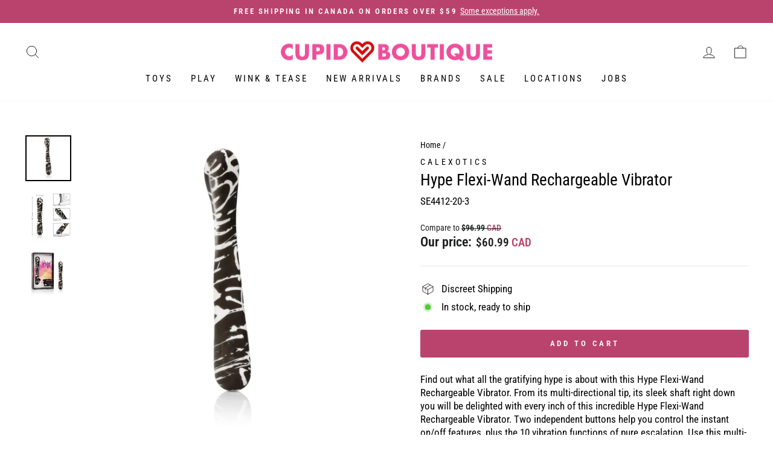

--- FILE ---
content_type: text/html; charset=utf-8
request_url: https://cupidboutique.com/products/hype-flexi-wand
body_size: 47673
content:
<!doctype html>
<html class="no-js" lang="en" dir="ltr">
<head>
<!-- Start of Booster Apps Seo-0.1--><title>Hype Flexi-Wand Rechargeable Vibrator</title><meta name="description" content="Find out what all the gratifying hype is about with this Hype Flexi-Wand Rechargeable Vibrator. From its multi-directional tip, its sleek shaft right down you will be delighted with every inch of this incredible Hype Flexi-Wand Rechargeable Vibrator. Two independent buttons help you control the instant on/off features," />
<!-- end of Booster Apps SEO -->



 <meta name="google-site-verification" content="0f5jrQgF7CewtDtGwqv-lOl81-RkGARPuXHQa_A3mpQ" />
  

    <!-- Google Tag Manager -->
<script>(function(w,d,s,l,i){w[l]=w[l]||[];w[l].push({'gtm.start':
new Date().getTime(),event:'gtm.js'});var f=d.getElementsByTagName(s)[0],
j=d.createElement(s),dl=l!='dataLayer'?'&l='+l:'';j.async=true;j.src=
'https://www.googletagmanager.com/gtm.js?id='+i+dl;f.parentNode.insertBefore(j,f);
})(window,document,'script','dataLayer','GTM-55X3S7Q');</script>
<!-- End Google Tag Manager -->

  <meta charset="utf-8">
  <meta http-equiv="X-UA-Compatible" content="IE=edge,chrome=1">
  <meta name="viewport" content="width=device-width,initial-scale=1">
  <meta name="theme-color" content="#ba436d">
  <link rel="canonical" href="https://cupidboutique.com/products/hype-flexi-wand">
  <link rel="preconnect" href="https://cdn.shopify.com">
  <link rel="preconnect" href="https://fonts.shopifycdn.com">
  <link rel="dns-prefetch" href="https://productreviews.shopifycdn.com">
  <link rel="dns-prefetch" href="https://ajax.googleapis.com">
  <link rel="dns-prefetch" href="https://maps.googleapis.com">
  <link rel="dns-prefetch" href="https://maps.gstatic.com"><link rel="shortcut icon" href="//cupidboutique.com/cdn/shop/files/Cupid_Boutique_favicon_32x32.png?v=1614304987" type="image/png" />
<meta property="og:site_name" content="Cupid Boutique">
  <meta property="og:url" content="https://cupidboutique.com/products/hype-flexi-wand">
  <meta property="og:title" content="Hype Flexi-Wand Rechargeable Vibrator">
  <meta property="og:type" content="product">
  <meta property="og:description" content="Find out what all the gratifying hype is about with this Hype Flexi-Wand Rechargeable Vibrator. From its multi-directional tip, its sleek shaft right down you will be delighted with every inch of this incredible Hype Flexi-Wand Rechargeable Vibrator. Two independent buttons help you control the instant on/off features,"><meta property="og:image" content="http://cupidboutique.com/cdn/shop/products/hype-flexi-wand-vibrators-calexotics-719312.jpg?v=1659707636">
    <meta property="og:image:secure_url" content="https://cupidboutique.com/cdn/shop/products/hype-flexi-wand-vibrators-calexotics-719312.jpg?v=1659707636">
    <meta property="og:image:width" content="1000">
    <meta property="og:image:height" content="1000"><meta name="twitter:site" content="@cupidboutique">
  <meta name="twitter:card" content="summary_large_image">
  <meta name="twitter:title" content="Hype Flexi-Wand Rechargeable Vibrator">
  <meta name="twitter:description" content="Find out what all the gratifying hype is about with this Hype Flexi-Wand Rechargeable Vibrator. From its multi-directional tip, its sleek shaft right down you will be delighted with every inch of this incredible Hype Flexi-Wand Rechargeable Vibrator. Two independent buttons help you control the instant on/off features,">
<style data-shopify>@font-face {
  font-family: "Roboto Slab";
  font-weight: 400;
  font-style: normal;
  font-display: swap;
  src: url("//cupidboutique.com/cdn/fonts/roboto_slab/robotoslab_n4.d3a9266696fe77645ad2b6579a2b30c11742dc68.woff2") format("woff2"),
       url("//cupidboutique.com/cdn/fonts/roboto_slab/robotoslab_n4.ac73924d0e45cb28b8adb30cbb4ff26dbe125c23.woff") format("woff");
}

  @font-face {
  font-family: "Roboto Condensed";
  font-weight: 400;
  font-style: normal;
  font-display: swap;
  src: url("//cupidboutique.com/cdn/fonts/roboto_condensed/robotocondensed_n4.01812de96ca5a5e9d19bef3ca9cc80dd1bf6c8b8.woff2") format("woff2"),
       url("//cupidboutique.com/cdn/fonts/roboto_condensed/robotocondensed_n4.3930e6ddba458dc3cb725a82a2668eac3c63c104.woff") format("woff");
}


  @font-face {
  font-family: "Roboto Condensed";
  font-weight: 600;
  font-style: normal;
  font-display: swap;
  src: url("//cupidboutique.com/cdn/fonts/roboto_condensed/robotocondensed_n6.c516dc992de767fe135f0d2baded23e033d4e3ea.woff2") format("woff2"),
       url("//cupidboutique.com/cdn/fonts/roboto_condensed/robotocondensed_n6.881fbb9b185667f58f34ac71cbecd9f5ba6c3efe.woff") format("woff");
}

  @font-face {
  font-family: "Roboto Condensed";
  font-weight: 400;
  font-style: italic;
  font-display: swap;
  src: url("//cupidboutique.com/cdn/fonts/roboto_condensed/robotocondensed_i4.05c7f163ad2c00a3c4257606d1227691aff9070b.woff2") format("woff2"),
       url("//cupidboutique.com/cdn/fonts/roboto_condensed/robotocondensed_i4.04d9d87e0a45b49fc67a5b9eb5059e1540f5cda3.woff") format("woff");
}

  @font-face {
  font-family: "Roboto Condensed";
  font-weight: 600;
  font-style: italic;
  font-display: swap;
  src: url("//cupidboutique.com/cdn/fonts/roboto_condensed/robotocondensed_i6.c9770aa95711259894f917065fd1d7cc3bcfa122.woff2") format("woff2"),
       url("//cupidboutique.com/cdn/fonts/roboto_condensed/robotocondensed_i6.cc02aa89ebb03a4bf4511145d33241da8320978a.woff") format("woff");
}

</style><link href="//cupidboutique.com/cdn/shop/t/11/assets/theme.css?v=93231448225662020441754412991" rel="stylesheet" type="text/css" media="all" />
<style data-shopify>:root {
    --typeHeaderPrimary: "Roboto Slab";
    --typeHeaderFallback: serif;
    --typeHeaderSize: 32px;
    --typeHeaderWeight: 400;
    --typeHeaderLineHeight: 1;
    --typeHeaderSpacing: 0.075em;

    --typeBasePrimary:"Roboto Condensed";
    --typeBaseFallback:sans-serif;
    --typeBaseSize: 17px;
    --typeBaseWeight: 400;
    --typeBaseSpacing: 0.0em;
    --typeBaseLineHeight: 1.3;

    --typeCollectionTitle: 18px;

    --iconWeight: 2px;
    --iconLinecaps: round;

    
      --buttonRadius: 3px;
    

    --colorGridOverlayOpacity: 0.1;
  }

  .placeholder-content {
    background-image: linear-gradient(100deg, #ffffff 40%, #f7f7f7 63%, #ffffff 79%);
  }</style><script>
    document.documentElement.className = document.documentElement.className.replace('no-js', 'js');

    window.theme = window.theme || {};
    theme.routes = {
      home: "/",
      cart: "/cart.js",
      cartPage: "/cart",
      cartAdd: "/cart/add.js",
      cartChange: "/cart/change.js",
      search: "/search"
    };
    theme.strings = {
      soldOut: "Sold Out",
      unavailable: "Unavailable",
      inStockLabel: "In stock, ready to ship",
      stockLabel: "Low stock - [count] items left",
      willNotShipUntil: "Ready to ship [date]",
      willBeInStockAfter: "Back in stock [date]",
      waitingForStock: "Inventory on the way",
      savePrice: "Save [saved_amount]",
      cartEmpty: "Your cart is currently empty.",
      cartTermsConfirmation: "You must agree with the terms and conditions of sales to check out",
      searchCollections: "Collections:",
      searchPages: "Pages:",
      searchArticles: "Articles:"
    };
    theme.settings = {
      dynamicVariantsEnable: true,
      cartType: "page",
      isCustomerTemplate: false,
      moneyFormat: "${{amount}} \u003cspan style=\"color: #BA436D\"\u003eCAD\u003c\/span\u003e",
      saveType: "dollar",
      productImageSize: "square",
      productImageCover: false,
      predictiveSearch: true,
      predictiveSearchType: "product",
      quickView: false,
      themeName: 'Impulse',
      themeVersion: "6.0.1"
    };
  </script>

  <script>window.performance && window.performance.mark && window.performance.mark('shopify.content_for_header.start');</script><meta name="google-site-verification" content="s2hALixIeYJQlZm279Inng7_O56OqsKEhOmuyP3m-sE">
<meta id="shopify-digital-wallet" name="shopify-digital-wallet" content="/26627670101/digital_wallets/dialog">
<meta name="shopify-checkout-api-token" content="77505e3f3f3b1706a29f56bc8bab9eca">
<meta id="in-context-paypal-metadata" data-shop-id="26627670101" data-venmo-supported="false" data-environment="production" data-locale="en_US" data-paypal-v4="true" data-currency="CAD">
<link rel="alternate" type="application/json+oembed" href="https://cupidboutique.com/products/hype-flexi-wand.oembed">
<script async="async" src="/checkouts/internal/preloads.js?locale=en-CA"></script>
<link rel="preconnect" href="https://shop.app" crossorigin="anonymous">
<script async="async" src="https://shop.app/checkouts/internal/preloads.js?locale=en-CA&shop_id=26627670101" crossorigin="anonymous"></script>
<script id="apple-pay-shop-capabilities" type="application/json">{"shopId":26627670101,"countryCode":"CA","currencyCode":"CAD","merchantCapabilities":["supports3DS"],"merchantId":"gid:\/\/shopify\/Shop\/26627670101","merchantName":"Cupid Boutique","requiredBillingContactFields":["postalAddress","email","phone"],"requiredShippingContactFields":["postalAddress","email","phone"],"shippingType":"shipping","supportedNetworks":["visa","masterCard","amex","discover","interac","jcb"],"total":{"type":"pending","label":"Cupid Boutique","amount":"1.00"},"shopifyPaymentsEnabled":true,"supportsSubscriptions":true}</script>
<script id="shopify-features" type="application/json">{"accessToken":"77505e3f3f3b1706a29f56bc8bab9eca","betas":["rich-media-storefront-analytics"],"domain":"cupidboutique.com","predictiveSearch":true,"shopId":26627670101,"locale":"en"}</script>
<script>var Shopify = Shopify || {};
Shopify.shop = "cupidboutiquee.myshopify.com";
Shopify.locale = "en";
Shopify.currency = {"active":"CAD","rate":"1.0"};
Shopify.country = "CA";
Shopify.theme = {"name":"Cupid Impulse 6.0.1","id":122428129365,"schema_name":"Impulse","schema_version":"6.0.1","theme_store_id":857,"role":"main"};
Shopify.theme.handle = "null";
Shopify.theme.style = {"id":null,"handle":null};
Shopify.cdnHost = "cupidboutique.com/cdn";
Shopify.routes = Shopify.routes || {};
Shopify.routes.root = "/";</script>
<script type="module">!function(o){(o.Shopify=o.Shopify||{}).modules=!0}(window);</script>
<script>!function(o){function n(){var o=[];function n(){o.push(Array.prototype.slice.apply(arguments))}return n.q=o,n}var t=o.Shopify=o.Shopify||{};t.loadFeatures=n(),t.autoloadFeatures=n()}(window);</script>
<script>
  window.ShopifyPay = window.ShopifyPay || {};
  window.ShopifyPay.apiHost = "shop.app\/pay";
  window.ShopifyPay.redirectState = null;
</script>
<script id="shop-js-analytics" type="application/json">{"pageType":"product"}</script>
<script defer="defer" async type="module" src="//cupidboutique.com/cdn/shopifycloud/shop-js/modules/v2/client.init-shop-cart-sync_BT-GjEfc.en.esm.js"></script>
<script defer="defer" async type="module" src="//cupidboutique.com/cdn/shopifycloud/shop-js/modules/v2/chunk.common_D58fp_Oc.esm.js"></script>
<script defer="defer" async type="module" src="//cupidboutique.com/cdn/shopifycloud/shop-js/modules/v2/chunk.modal_xMitdFEc.esm.js"></script>
<script type="module">
  await import("//cupidboutique.com/cdn/shopifycloud/shop-js/modules/v2/client.init-shop-cart-sync_BT-GjEfc.en.esm.js");
await import("//cupidboutique.com/cdn/shopifycloud/shop-js/modules/v2/chunk.common_D58fp_Oc.esm.js");
await import("//cupidboutique.com/cdn/shopifycloud/shop-js/modules/v2/chunk.modal_xMitdFEc.esm.js");

  window.Shopify.SignInWithShop?.initShopCartSync?.({"fedCMEnabled":true,"windoidEnabled":true});

</script>
<script>
  window.Shopify = window.Shopify || {};
  if (!window.Shopify.featureAssets) window.Shopify.featureAssets = {};
  window.Shopify.featureAssets['shop-js'] = {"shop-cart-sync":["modules/v2/client.shop-cart-sync_DZOKe7Ll.en.esm.js","modules/v2/chunk.common_D58fp_Oc.esm.js","modules/v2/chunk.modal_xMitdFEc.esm.js"],"init-fed-cm":["modules/v2/client.init-fed-cm_B6oLuCjv.en.esm.js","modules/v2/chunk.common_D58fp_Oc.esm.js","modules/v2/chunk.modal_xMitdFEc.esm.js"],"shop-cash-offers":["modules/v2/client.shop-cash-offers_D2sdYoxE.en.esm.js","modules/v2/chunk.common_D58fp_Oc.esm.js","modules/v2/chunk.modal_xMitdFEc.esm.js"],"shop-login-button":["modules/v2/client.shop-login-button_QeVjl5Y3.en.esm.js","modules/v2/chunk.common_D58fp_Oc.esm.js","modules/v2/chunk.modal_xMitdFEc.esm.js"],"pay-button":["modules/v2/client.pay-button_DXTOsIq6.en.esm.js","modules/v2/chunk.common_D58fp_Oc.esm.js","modules/v2/chunk.modal_xMitdFEc.esm.js"],"shop-button":["modules/v2/client.shop-button_DQZHx9pm.en.esm.js","modules/v2/chunk.common_D58fp_Oc.esm.js","modules/v2/chunk.modal_xMitdFEc.esm.js"],"avatar":["modules/v2/client.avatar_BTnouDA3.en.esm.js"],"init-windoid":["modules/v2/client.init-windoid_CR1B-cfM.en.esm.js","modules/v2/chunk.common_D58fp_Oc.esm.js","modules/v2/chunk.modal_xMitdFEc.esm.js"],"init-shop-for-new-customer-accounts":["modules/v2/client.init-shop-for-new-customer-accounts_C_vY_xzh.en.esm.js","modules/v2/client.shop-login-button_QeVjl5Y3.en.esm.js","modules/v2/chunk.common_D58fp_Oc.esm.js","modules/v2/chunk.modal_xMitdFEc.esm.js"],"init-shop-email-lookup-coordinator":["modules/v2/client.init-shop-email-lookup-coordinator_BI7n9ZSv.en.esm.js","modules/v2/chunk.common_D58fp_Oc.esm.js","modules/v2/chunk.modal_xMitdFEc.esm.js"],"init-shop-cart-sync":["modules/v2/client.init-shop-cart-sync_BT-GjEfc.en.esm.js","modules/v2/chunk.common_D58fp_Oc.esm.js","modules/v2/chunk.modal_xMitdFEc.esm.js"],"shop-toast-manager":["modules/v2/client.shop-toast-manager_DiYdP3xc.en.esm.js","modules/v2/chunk.common_D58fp_Oc.esm.js","modules/v2/chunk.modal_xMitdFEc.esm.js"],"init-customer-accounts":["modules/v2/client.init-customer-accounts_D9ZNqS-Q.en.esm.js","modules/v2/client.shop-login-button_QeVjl5Y3.en.esm.js","modules/v2/chunk.common_D58fp_Oc.esm.js","modules/v2/chunk.modal_xMitdFEc.esm.js"],"init-customer-accounts-sign-up":["modules/v2/client.init-customer-accounts-sign-up_iGw4briv.en.esm.js","modules/v2/client.shop-login-button_QeVjl5Y3.en.esm.js","modules/v2/chunk.common_D58fp_Oc.esm.js","modules/v2/chunk.modal_xMitdFEc.esm.js"],"shop-follow-button":["modules/v2/client.shop-follow-button_CqMgW2wH.en.esm.js","modules/v2/chunk.common_D58fp_Oc.esm.js","modules/v2/chunk.modal_xMitdFEc.esm.js"],"checkout-modal":["modules/v2/client.checkout-modal_xHeaAweL.en.esm.js","modules/v2/chunk.common_D58fp_Oc.esm.js","modules/v2/chunk.modal_xMitdFEc.esm.js"],"shop-login":["modules/v2/client.shop-login_D91U-Q7h.en.esm.js","modules/v2/chunk.common_D58fp_Oc.esm.js","modules/v2/chunk.modal_xMitdFEc.esm.js"],"lead-capture":["modules/v2/client.lead-capture_BJmE1dJe.en.esm.js","modules/v2/chunk.common_D58fp_Oc.esm.js","modules/v2/chunk.modal_xMitdFEc.esm.js"],"payment-terms":["modules/v2/client.payment-terms_Ci9AEqFq.en.esm.js","modules/v2/chunk.common_D58fp_Oc.esm.js","modules/v2/chunk.modal_xMitdFEc.esm.js"]};
</script>
<script>(function() {
  var isLoaded = false;
  function asyncLoad() {
    if (isLoaded) return;
    isLoaded = true;
    var urls = ["https:\/\/cdn-scripts.signifyd.com\/shopify\/script-tag.js?shop=cupidboutiquee.myshopify.com","https:\/\/script.app.flomllr.com\/controller.js?stamp=1657733923034\u0026shop=cupidboutiquee.myshopify.com","\/\/cdn.shopify.com\/proxy\/0b5ee10d6180c9dd19e24a049e1f356dda0628f4f777895367e499130fb4f338\/cdn.bogos.io\/script_tag\/secomapp.scripttag.js?shop=cupidboutiquee.myshopify.com\u0026sp-cache-control=cHVibGljLCBtYXgtYWdlPTkwMA"];
    for (var i = 0; i < urls.length; i++) {
      var s = document.createElement('script');
      s.type = 'text/javascript';
      s.async = true;
      s.src = urls[i];
      var x = document.getElementsByTagName('script')[0];
      x.parentNode.insertBefore(s, x);
    }
  };
  if(window.attachEvent) {
    window.attachEvent('onload', asyncLoad);
  } else {
    window.addEventListener('load', asyncLoad, false);
  }
})();</script>
<script id="__st">var __st={"a":26627670101,"offset":-18000,"reqid":"64b35972-7112-49c9-9318-5fd3ef6e29f6-1769248335","pageurl":"cupidboutique.com\/products\/hype-flexi-wand","u":"dce5c2bb1d57","p":"product","rtyp":"product","rid":4768664322133};</script>
<script>window.ShopifyPaypalV4VisibilityTracking = true;</script>
<script id="captcha-bootstrap">!function(){'use strict';const t='contact',e='account',n='new_comment',o=[[t,t],['blogs',n],['comments',n],[t,'customer']],c=[[e,'customer_login'],[e,'guest_login'],[e,'recover_customer_password'],[e,'create_customer']],r=t=>t.map((([t,e])=>`form[action*='/${t}']:not([data-nocaptcha='true']) input[name='form_type'][value='${e}']`)).join(','),a=t=>()=>t?[...document.querySelectorAll(t)].map((t=>t.form)):[];function s(){const t=[...o],e=r(t);return a(e)}const i='password',u='form_key',d=['recaptcha-v3-token','g-recaptcha-response','h-captcha-response',i],f=()=>{try{return window.sessionStorage}catch{return}},m='__shopify_v',_=t=>t.elements[u];function p(t,e,n=!1){try{const o=window.sessionStorage,c=JSON.parse(o.getItem(e)),{data:r}=function(t){const{data:e,action:n}=t;return t[m]||n?{data:e,action:n}:{data:t,action:n}}(c);for(const[e,n]of Object.entries(r))t.elements[e]&&(t.elements[e].value=n);n&&o.removeItem(e)}catch(o){console.error('form repopulation failed',{error:o})}}const l='form_type',E='cptcha';function T(t){t.dataset[E]=!0}const w=window,h=w.document,L='Shopify',v='ce_forms',y='captcha';let A=!1;((t,e)=>{const n=(g='f06e6c50-85a8-45c8-87d0-21a2b65856fe',I='https://cdn.shopify.com/shopifycloud/storefront-forms-hcaptcha/ce_storefront_forms_captcha_hcaptcha.v1.5.2.iife.js',D={infoText:'Protected by hCaptcha',privacyText:'Privacy',termsText:'Terms'},(t,e,n)=>{const o=w[L][v],c=o.bindForm;if(c)return c(t,g,e,D).then(n);var r;o.q.push([[t,g,e,D],n]),r=I,A||(h.body.append(Object.assign(h.createElement('script'),{id:'captcha-provider',async:!0,src:r})),A=!0)});var g,I,D;w[L]=w[L]||{},w[L][v]=w[L][v]||{},w[L][v].q=[],w[L][y]=w[L][y]||{},w[L][y].protect=function(t,e){n(t,void 0,e),T(t)},Object.freeze(w[L][y]),function(t,e,n,w,h,L){const[v,y,A,g]=function(t,e,n){const i=e?o:[],u=t?c:[],d=[...i,...u],f=r(d),m=r(i),_=r(d.filter((([t,e])=>n.includes(e))));return[a(f),a(m),a(_),s()]}(w,h,L),I=t=>{const e=t.target;return e instanceof HTMLFormElement?e:e&&e.form},D=t=>v().includes(t);t.addEventListener('submit',(t=>{const e=I(t);if(!e)return;const n=D(e)&&!e.dataset.hcaptchaBound&&!e.dataset.recaptchaBound,o=_(e),c=g().includes(e)&&(!o||!o.value);(n||c)&&t.preventDefault(),c&&!n&&(function(t){try{if(!f())return;!function(t){const e=f();if(!e)return;const n=_(t);if(!n)return;const o=n.value;o&&e.removeItem(o)}(t);const e=Array.from(Array(32),(()=>Math.random().toString(36)[2])).join('');!function(t,e){_(t)||t.append(Object.assign(document.createElement('input'),{type:'hidden',name:u})),t.elements[u].value=e}(t,e),function(t,e){const n=f();if(!n)return;const o=[...t.querySelectorAll(`input[type='${i}']`)].map((({name:t})=>t)),c=[...d,...o],r={};for(const[a,s]of new FormData(t).entries())c.includes(a)||(r[a]=s);n.setItem(e,JSON.stringify({[m]:1,action:t.action,data:r}))}(t,e)}catch(e){console.error('failed to persist form',e)}}(e),e.submit())}));const S=(t,e)=>{t&&!t.dataset[E]&&(n(t,e.some((e=>e===t))),T(t))};for(const o of['focusin','change'])t.addEventListener(o,(t=>{const e=I(t);D(e)&&S(e,y())}));const B=e.get('form_key'),M=e.get(l),P=B&&M;t.addEventListener('DOMContentLoaded',(()=>{const t=y();if(P)for(const e of t)e.elements[l].value===M&&p(e,B);[...new Set([...A(),...v().filter((t=>'true'===t.dataset.shopifyCaptcha))])].forEach((e=>S(e,t)))}))}(h,new URLSearchParams(w.location.search),n,t,e,['guest_login'])})(!0,!0)}();</script>
<script integrity="sha256-4kQ18oKyAcykRKYeNunJcIwy7WH5gtpwJnB7kiuLZ1E=" data-source-attribution="shopify.loadfeatures" defer="defer" src="//cupidboutique.com/cdn/shopifycloud/storefront/assets/storefront/load_feature-a0a9edcb.js" crossorigin="anonymous"></script>
<script crossorigin="anonymous" defer="defer" src="//cupidboutique.com/cdn/shopifycloud/storefront/assets/shopify_pay/storefront-65b4c6d7.js?v=20250812"></script>
<script data-source-attribution="shopify.dynamic_checkout.dynamic.init">var Shopify=Shopify||{};Shopify.PaymentButton=Shopify.PaymentButton||{isStorefrontPortableWallets:!0,init:function(){window.Shopify.PaymentButton.init=function(){};var t=document.createElement("script");t.src="https://cupidboutique.com/cdn/shopifycloud/portable-wallets/latest/portable-wallets.en.js",t.type="module",document.head.appendChild(t)}};
</script>
<script data-source-attribution="shopify.dynamic_checkout.buyer_consent">
  function portableWalletsHideBuyerConsent(e){var t=document.getElementById("shopify-buyer-consent"),n=document.getElementById("shopify-subscription-policy-button");t&&n&&(t.classList.add("hidden"),t.setAttribute("aria-hidden","true"),n.removeEventListener("click",e))}function portableWalletsShowBuyerConsent(e){var t=document.getElementById("shopify-buyer-consent"),n=document.getElementById("shopify-subscription-policy-button");t&&n&&(t.classList.remove("hidden"),t.removeAttribute("aria-hidden"),n.addEventListener("click",e))}window.Shopify?.PaymentButton&&(window.Shopify.PaymentButton.hideBuyerConsent=portableWalletsHideBuyerConsent,window.Shopify.PaymentButton.showBuyerConsent=portableWalletsShowBuyerConsent);
</script>
<script data-source-attribution="shopify.dynamic_checkout.cart.bootstrap">document.addEventListener("DOMContentLoaded",(function(){function t(){return document.querySelector("shopify-accelerated-checkout-cart, shopify-accelerated-checkout")}if(t())Shopify.PaymentButton.init();else{new MutationObserver((function(e,n){t()&&(Shopify.PaymentButton.init(),n.disconnect())})).observe(document.body,{childList:!0,subtree:!0})}}));
</script>
<link id="shopify-accelerated-checkout-styles" rel="stylesheet" media="screen" href="https://cupidboutique.com/cdn/shopifycloud/portable-wallets/latest/accelerated-checkout-backwards-compat.css" crossorigin="anonymous">
<style id="shopify-accelerated-checkout-cart">
        #shopify-buyer-consent {
  margin-top: 1em;
  display: inline-block;
  width: 100%;
}

#shopify-buyer-consent.hidden {
  display: none;
}

#shopify-subscription-policy-button {
  background: none;
  border: none;
  padding: 0;
  text-decoration: underline;
  font-size: inherit;
  cursor: pointer;
}

#shopify-subscription-policy-button::before {
  box-shadow: none;
}

      </style>

<script>window.performance && window.performance.mark && window.performance.mark('shopify.content_for_header.end');</script>

  <script src="//cupidboutique.com/cdn/shop/t/11/assets/vendor-scripts-v11.js" defer="defer"></script><script src="//cupidboutique.com/cdn/shop/t/11/assets/theme.js?v=47592256396192681461654711733" defer="defer"></script><!-- BEGIN app block: shopify://apps/klaviyo-email-marketing-sms/blocks/klaviyo-onsite-embed/2632fe16-c075-4321-a88b-50b567f42507 -->












  <script async src="https://static.klaviyo.com/onsite/js/S2JG4H/klaviyo.js?company_id=S2JG4H"></script>
  <script>!function(){if(!window.klaviyo){window._klOnsite=window._klOnsite||[];try{window.klaviyo=new Proxy({},{get:function(n,i){return"push"===i?function(){var n;(n=window._klOnsite).push.apply(n,arguments)}:function(){for(var n=arguments.length,o=new Array(n),w=0;w<n;w++)o[w]=arguments[w];var t="function"==typeof o[o.length-1]?o.pop():void 0,e=new Promise((function(n){window._klOnsite.push([i].concat(o,[function(i){t&&t(i),n(i)}]))}));return e}}})}catch(n){window.klaviyo=window.klaviyo||[],window.klaviyo.push=function(){var n;(n=window._klOnsite).push.apply(n,arguments)}}}}();</script>

  
    <script id="viewed_product">
      if (item == null) {
        var _learnq = _learnq || [];

        var MetafieldReviews = null
        var MetafieldYotpoRating = null
        var MetafieldYotpoCount = null
        var MetafieldLooxRating = null
        var MetafieldLooxCount = null
        var okendoProduct = null
        var okendoProductReviewCount = null
        var okendoProductReviewAverageValue = null
        try {
          // The following fields are used for Customer Hub recently viewed in order to add reviews.
          // This information is not part of __kla_viewed. Instead, it is part of __kla_viewed_reviewed_items
          MetafieldReviews = {};
          MetafieldYotpoRating = null
          MetafieldYotpoCount = null
          MetafieldLooxRating = null
          MetafieldLooxCount = null

          okendoProduct = null
          // If the okendo metafield is not legacy, it will error, which then requires the new json formatted data
          if (okendoProduct && 'error' in okendoProduct) {
            okendoProduct = null
          }
          okendoProductReviewCount = okendoProduct ? okendoProduct.reviewCount : null
          okendoProductReviewAverageValue = okendoProduct ? okendoProduct.reviewAverageValue : null
        } catch (error) {
          console.error('Error in Klaviyo onsite reviews tracking:', error);
        }

        var item = {
          Name: "Hype Flexi-Wand Rechargeable Vibrator",
          ProductID: 4768664322133,
          Categories: ["Black Friday","Brands","CalExotics","Classic Vibrators","Sex Toys","Vibrators"],
          ImageURL: "https://cupidboutique.com/cdn/shop/products/hype-flexi-wand-vibrators-calexotics-719312_grande.jpg?v=1659707636",
          URL: "https://cupidboutique.com/products/hype-flexi-wand",
          Brand: "CalExotics",
          Price: "$60.99 CAD",
          Value: "60.99",
          CompareAtPrice: "$96.99 CAD"
        };
        _learnq.push(['track', 'Viewed Product', item]);
        _learnq.push(['trackViewedItem', {
          Title: item.Name,
          ItemId: item.ProductID,
          Categories: item.Categories,
          ImageUrl: item.ImageURL,
          Url: item.URL,
          Metadata: {
            Brand: item.Brand,
            Price: item.Price,
            Value: item.Value,
            CompareAtPrice: item.CompareAtPrice
          },
          metafields:{
            reviews: MetafieldReviews,
            yotpo:{
              rating: MetafieldYotpoRating,
              count: MetafieldYotpoCount,
            },
            loox:{
              rating: MetafieldLooxRating,
              count: MetafieldLooxCount,
            },
            okendo: {
              rating: okendoProductReviewAverageValue,
              count: okendoProductReviewCount,
            }
          }
        }]);
      }
    </script>
  




  <script>
    window.klaviyoReviewsProductDesignMode = false
  </script>







<!-- END app block --><!-- BEGIN app block: shopify://apps/judge-me-reviews/blocks/judgeme_core/61ccd3b1-a9f2-4160-9fe9-4fec8413e5d8 --><!-- Start of Judge.me Core -->






<link rel="dns-prefetch" href="https://cdn2.judge.me/cdn/widget_frontend">
<link rel="dns-prefetch" href="https://cdn.judge.me">
<link rel="dns-prefetch" href="https://cdn1.judge.me">
<link rel="dns-prefetch" href="https://api.judge.me">

<script data-cfasync='false' class='jdgm-settings-script'>window.jdgmSettings={"pagination":5,"disable_web_reviews":false,"badge_no_review_text":"No reviews","badge_n_reviews_text":"{{ n }} review/reviews","hide_badge_preview_if_no_reviews":true,"badge_hide_text":false,"enforce_center_preview_badge":false,"widget_title":"Customer Reviews","widget_open_form_text":"Write a review","widget_close_form_text":"Cancel review","widget_refresh_page_text":"Refresh page","widget_summary_text":"Based on {{ number_of_reviews }} review/reviews","widget_no_review_text":"Be the first to write a review","widget_name_field_text":"Display name","widget_verified_name_field_text":"Verified Name (public)","widget_name_placeholder_text":"Display name","widget_required_field_error_text":"This field is required.","widget_email_field_text":"Email address","widget_verified_email_field_text":"Verified Email (private, can not be edited)","widget_email_placeholder_text":"Your email address","widget_email_field_error_text":"Please enter a valid email address.","widget_rating_field_text":"Rating","widget_review_title_field_text":"Review Title","widget_review_title_placeholder_text":"Give your review a title","widget_review_body_field_text":"Review content","widget_review_body_placeholder_text":"Start writing here...","widget_pictures_field_text":"Picture/Video (optional)","widget_submit_review_text":"Submit Review","widget_submit_verified_review_text":"Submit Verified Review","widget_submit_success_msg_with_auto_publish":"Thank you! Please refresh the page in a few moments to see your review. You can remove or edit your review by logging into \u003ca href='https://judge.me/login' target='_blank' rel='nofollow noopener'\u003eJudge.me\u003c/a\u003e","widget_submit_success_msg_no_auto_publish":"Thank you! Your review will be published as soon as it is approved by the shop admin. You can remove or edit your review by logging into \u003ca href='https://judge.me/login' target='_blank' rel='nofollow noopener'\u003eJudge.me\u003c/a\u003e","widget_show_default_reviews_out_of_total_text":"Showing {{ n_reviews_shown }} out of {{ n_reviews }} reviews.","widget_show_all_link_text":"Show all","widget_show_less_link_text":"Show less","widget_author_said_text":"{{ reviewer_name }} said:","widget_days_text":"{{ n }} days ago","widget_weeks_text":"{{ n }} week/weeks ago","widget_months_text":"{{ n }} month/months ago","widget_years_text":"{{ n }} year/years ago","widget_yesterday_text":"Yesterday","widget_today_text":"Today","widget_replied_text":"\u003e\u003e {{ shop_name }} replied:","widget_read_more_text":"Read more","widget_reviewer_name_as_initial":"","widget_rating_filter_color":"#fbcd0a","widget_rating_filter_see_all_text":"See all reviews","widget_sorting_most_recent_text":"Most Recent","widget_sorting_highest_rating_text":"Highest Rating","widget_sorting_lowest_rating_text":"Lowest Rating","widget_sorting_with_pictures_text":"Only Pictures","widget_sorting_most_helpful_text":"Most Helpful","widget_open_question_form_text":"Ask a question","widget_reviews_subtab_text":"Reviews","widget_questions_subtab_text":"Questions","widget_question_label_text":"Question","widget_answer_label_text":"Answer","widget_question_placeholder_text":"Write your question here","widget_submit_question_text":"Submit Question","widget_question_submit_success_text":"Thank you for your question! We will notify you once it gets answered.","verified_badge_text":"Verified","verified_badge_bg_color":"","verified_badge_text_color":"","verified_badge_placement":"left-of-reviewer-name","widget_review_max_height":"","widget_hide_border":false,"widget_social_share":false,"widget_thumb":false,"widget_review_location_show":false,"widget_location_format":"","all_reviews_include_out_of_store_products":true,"all_reviews_out_of_store_text":"(out of store)","all_reviews_pagination":100,"all_reviews_product_name_prefix_text":"about","enable_review_pictures":false,"enable_question_anwser":false,"widget_theme":"default","review_date_format":"mm/dd/yyyy","default_sort_method":"most-recent","widget_product_reviews_subtab_text":"Product Reviews","widget_shop_reviews_subtab_text":"Shop Reviews","widget_other_products_reviews_text":"Reviews for other products","widget_store_reviews_subtab_text":"Store reviews","widget_no_store_reviews_text":"This store hasn't received any reviews yet","widget_web_restriction_product_reviews_text":"This product hasn't received any reviews yet","widget_no_items_text":"No items found","widget_show_more_text":"Show more","widget_write_a_store_review_text":"Write a Store Review","widget_other_languages_heading":"Reviews in Other Languages","widget_translate_review_text":"Translate review to {{ language }}","widget_translating_review_text":"Translating...","widget_show_original_translation_text":"Show original ({{ language }})","widget_translate_review_failed_text":"Review couldn't be translated.","widget_translate_review_retry_text":"Retry","widget_translate_review_try_again_later_text":"Try again later","show_product_url_for_grouped_product":false,"widget_sorting_pictures_first_text":"Pictures First","show_pictures_on_all_rev_page_mobile":false,"show_pictures_on_all_rev_page_desktop":false,"floating_tab_hide_mobile_install_preference":false,"floating_tab_button_name":"★ Reviews","floating_tab_title":"Let customers speak for us","floating_tab_button_color":"","floating_tab_button_background_color":"","floating_tab_url":"","floating_tab_url_enabled":false,"floating_tab_tab_style":"text","all_reviews_text_badge_text":"Customers rate us {{ shop.metafields.judgeme.all_reviews_rating | round: 1 }}/5 based on {{ shop.metafields.judgeme.all_reviews_count }} reviews.","all_reviews_text_badge_text_branded_style":"{{ shop.metafields.judgeme.all_reviews_rating | round: 1 }} out of 5 stars based on {{ shop.metafields.judgeme.all_reviews_count }} reviews","is_all_reviews_text_badge_a_link":false,"show_stars_for_all_reviews_text_badge":false,"all_reviews_text_badge_url":"","all_reviews_text_style":"branded","all_reviews_text_color_style":"judgeme_brand_color","all_reviews_text_color":"#108474","all_reviews_text_show_jm_brand":true,"featured_carousel_show_header":true,"featured_carousel_title":"Let customers speak for us","testimonials_carousel_title":"Customers are saying","videos_carousel_title":"Real customer stories","cards_carousel_title":"Customers are saying","featured_carousel_count_text":"from {{ n }} reviews","featured_carousel_add_link_to_all_reviews_page":false,"featured_carousel_url":"","featured_carousel_show_images":true,"featured_carousel_autoslide_interval":5,"featured_carousel_arrows_on_the_sides":false,"featured_carousel_height":250,"featured_carousel_width":80,"featured_carousel_image_size":0,"featured_carousel_image_height":250,"featured_carousel_arrow_color":"#eeeeee","verified_count_badge_style":"branded","verified_count_badge_orientation":"horizontal","verified_count_badge_color_style":"judgeme_brand_color","verified_count_badge_color":"#108474","is_verified_count_badge_a_link":false,"verified_count_badge_url":"","verified_count_badge_show_jm_brand":true,"widget_rating_preset_default":5,"widget_first_sub_tab":"product-reviews","widget_show_histogram":true,"widget_histogram_use_custom_color":false,"widget_pagination_use_custom_color":false,"widget_star_use_custom_color":false,"widget_verified_badge_use_custom_color":false,"widget_write_review_use_custom_color":false,"picture_reminder_submit_button":"Upload Pictures","enable_review_videos":false,"mute_video_by_default":false,"widget_sorting_videos_first_text":"Videos First","widget_review_pending_text":"Pending","featured_carousel_items_for_large_screen":3,"social_share_options_order":"Facebook,Twitter","remove_microdata_snippet":true,"disable_json_ld":false,"enable_json_ld_products":false,"preview_badge_show_question_text":false,"preview_badge_no_question_text":"No questions","preview_badge_n_question_text":"{{ number_of_questions }} question/questions","qa_badge_show_icon":false,"qa_badge_position":"same-row","remove_judgeme_branding":false,"widget_add_search_bar":false,"widget_search_bar_placeholder":"Search","widget_sorting_verified_only_text":"Verified only","featured_carousel_theme":"default","featured_carousel_show_rating":true,"featured_carousel_show_title":true,"featured_carousel_show_body":true,"featured_carousel_show_date":false,"featured_carousel_show_reviewer":true,"featured_carousel_show_product":false,"featured_carousel_header_background_color":"#108474","featured_carousel_header_text_color":"#ffffff","featured_carousel_name_product_separator":"reviewed","featured_carousel_full_star_background":"#108474","featured_carousel_empty_star_background":"#dadada","featured_carousel_vertical_theme_background":"#f9fafb","featured_carousel_verified_badge_enable":true,"featured_carousel_verified_badge_color":"#108474","featured_carousel_border_style":"round","featured_carousel_review_line_length_limit":3,"featured_carousel_more_reviews_button_text":"Read more reviews","featured_carousel_view_product_button_text":"View product","all_reviews_page_load_reviews_on":"scroll","all_reviews_page_load_more_text":"Load More Reviews","disable_fb_tab_reviews":false,"enable_ajax_cdn_cache":false,"widget_advanced_speed_features":5,"widget_public_name_text":"displayed publicly like","default_reviewer_name":"John Smith","default_reviewer_name_has_non_latin":true,"widget_reviewer_anonymous":"Anonymous","medals_widget_title":"Judge.me Review Medals","medals_widget_background_color":"#f9fafb","medals_widget_position":"footer_all_pages","medals_widget_border_color":"#f9fafb","medals_widget_verified_text_position":"left","medals_widget_use_monochromatic_version":false,"medals_widget_elements_color":"#108474","show_reviewer_avatar":true,"widget_invalid_yt_video_url_error_text":"Not a YouTube video URL","widget_max_length_field_error_text":"Please enter no more than {0} characters.","widget_show_country_flag":false,"widget_show_collected_via_shop_app":true,"widget_verified_by_shop_badge_style":"light","widget_verified_by_shop_text":"Verified by Shop","widget_show_photo_gallery":false,"widget_load_with_code_splitting":true,"widget_ugc_install_preference":false,"widget_ugc_title":"Made by us, Shared by you","widget_ugc_subtitle":"Tag us to see your picture featured in our page","widget_ugc_arrows_color":"#ffffff","widget_ugc_primary_button_text":"Buy Now","widget_ugc_primary_button_background_color":"#108474","widget_ugc_primary_button_text_color":"#ffffff","widget_ugc_primary_button_border_width":"0","widget_ugc_primary_button_border_style":"none","widget_ugc_primary_button_border_color":"#108474","widget_ugc_primary_button_border_radius":"25","widget_ugc_secondary_button_text":"Load More","widget_ugc_secondary_button_background_color":"#ffffff","widget_ugc_secondary_button_text_color":"#108474","widget_ugc_secondary_button_border_width":"2","widget_ugc_secondary_button_border_style":"solid","widget_ugc_secondary_button_border_color":"#108474","widget_ugc_secondary_button_border_radius":"25","widget_ugc_reviews_button_text":"View Reviews","widget_ugc_reviews_button_background_color":"#ffffff","widget_ugc_reviews_button_text_color":"#108474","widget_ugc_reviews_button_border_width":"2","widget_ugc_reviews_button_border_style":"solid","widget_ugc_reviews_button_border_color":"#108474","widget_ugc_reviews_button_border_radius":"25","widget_ugc_reviews_button_link_to":"judgeme-reviews-page","widget_ugc_show_post_date":true,"widget_ugc_max_width":"800","widget_rating_metafield_value_type":true,"widget_primary_color":"#BA436D","widget_enable_secondary_color":false,"widget_secondary_color":"#edf5f5","widget_summary_average_rating_text":"{{ average_rating }} out of 5","widget_media_grid_title":"Customer photos \u0026 videos","widget_media_grid_see_more_text":"See more","widget_round_style":false,"widget_show_product_medals":true,"widget_verified_by_judgeme_text":"Verified by Judge.me","widget_show_store_medals":true,"widget_verified_by_judgeme_text_in_store_medals":"Verified by Judge.me","widget_media_field_exceed_quantity_message":"Sorry, we can only accept {{ max_media }} for one review.","widget_media_field_exceed_limit_message":"{{ file_name }} is too large, please select a {{ media_type }} less than {{ size_limit }}MB.","widget_review_submitted_text":"Review Submitted!","widget_question_submitted_text":"Question Submitted!","widget_close_form_text_question":"Cancel","widget_write_your_answer_here_text":"Write your answer here","widget_enabled_branded_link":true,"widget_show_collected_by_judgeme":true,"widget_reviewer_name_color":"","widget_write_review_text_color":"","widget_write_review_bg_color":"","widget_collected_by_judgeme_text":"collected by Judge.me","widget_pagination_type":"standard","widget_load_more_text":"Load More","widget_load_more_color":"#108474","widget_full_review_text":"Full Review","widget_read_more_reviews_text":"Read More Reviews","widget_read_questions_text":"Read Questions","widget_questions_and_answers_text":"Questions \u0026 Answers","widget_verified_by_text":"Verified by","widget_verified_text":"Verified","widget_number_of_reviews_text":"{{ number_of_reviews }} reviews","widget_back_button_text":"Back","widget_next_button_text":"Next","widget_custom_forms_filter_button":"Filters","custom_forms_style":"horizontal","widget_show_review_information":false,"how_reviews_are_collected":"How reviews are collected?","widget_show_review_keywords":false,"widget_gdpr_statement":"How we use your data: We'll only contact you about the review you left, and only if necessary. By submitting your review, you agree to Judge.me's \u003ca href='https://judge.me/terms' target='_blank' rel='nofollow noopener'\u003eterms\u003c/a\u003e, \u003ca href='https://judge.me/privacy' target='_blank' rel='nofollow noopener'\u003eprivacy\u003c/a\u003e and \u003ca href='https://judge.me/content-policy' target='_blank' rel='nofollow noopener'\u003econtent\u003c/a\u003e policies.","widget_multilingual_sorting_enabled":false,"widget_translate_review_content_enabled":false,"widget_translate_review_content_method":"manual","popup_widget_review_selection":"automatically_with_pictures","popup_widget_round_border_style":true,"popup_widget_show_title":true,"popup_widget_show_body":true,"popup_widget_show_reviewer":false,"popup_widget_show_product":true,"popup_widget_show_pictures":true,"popup_widget_use_review_picture":true,"popup_widget_show_on_home_page":true,"popup_widget_show_on_product_page":true,"popup_widget_show_on_collection_page":true,"popup_widget_show_on_cart_page":true,"popup_widget_position":"bottom_left","popup_widget_first_review_delay":5,"popup_widget_duration":5,"popup_widget_interval":5,"popup_widget_review_count":5,"popup_widget_hide_on_mobile":true,"review_snippet_widget_round_border_style":true,"review_snippet_widget_card_color":"#FFFFFF","review_snippet_widget_slider_arrows_background_color":"#FFFFFF","review_snippet_widget_slider_arrows_color":"#000000","review_snippet_widget_star_color":"#108474","show_product_variant":false,"all_reviews_product_variant_label_text":"Variant: ","widget_show_verified_branding":true,"widget_ai_summary_title":"Customers say","widget_ai_summary_disclaimer":"AI-powered review summary based on recent customer reviews","widget_show_ai_summary":false,"widget_show_ai_summary_bg":false,"widget_show_review_title_input":true,"redirect_reviewers_invited_via_email":"review_widget","request_store_review_after_product_review":false,"request_review_other_products_in_order":false,"review_form_color_scheme":"default","review_form_corner_style":"square","review_form_star_color":{},"review_form_text_color":"#333333","review_form_background_color":"#ffffff","review_form_field_background_color":"#fafafa","review_form_button_color":{},"review_form_button_text_color":"#ffffff","review_form_modal_overlay_color":"#000000","review_content_screen_title_text":"How would you rate this product?","review_content_introduction_text":"We would love it if you would share a bit about your experience.","store_review_form_title_text":"How would you rate this store?","store_review_form_introduction_text":"We would love it if you would share a bit about your experience.","show_review_guidance_text":true,"one_star_review_guidance_text":"Poor","five_star_review_guidance_text":"Great","customer_information_screen_title_text":"About you","customer_information_introduction_text":"Please tell us more about you.","custom_questions_screen_title_text":"Your experience in more detail","custom_questions_introduction_text":"Here are a few questions to help us understand more about your experience.","review_submitted_screen_title_text":"Thanks for your review!","review_submitted_screen_thank_you_text":"We are processing it and it will appear on the store soon.","review_submitted_screen_email_verification_text":"Please confirm your email by clicking the link we just sent you. This helps us keep reviews authentic.","review_submitted_request_store_review_text":"Would you like to share your experience of shopping with us?","review_submitted_review_other_products_text":"Would you like to review these products?","store_review_screen_title_text":"Would you like to share your experience of shopping with us?","store_review_introduction_text":"We value your feedback and use it to improve. Please share any thoughts or suggestions you have.","reviewer_media_screen_title_picture_text":"Share a picture","reviewer_media_introduction_picture_text":"Upload a photo to support your review.","reviewer_media_screen_title_video_text":"Share a video","reviewer_media_introduction_video_text":"Upload a video to support your review.","reviewer_media_screen_title_picture_or_video_text":"Share a picture or video","reviewer_media_introduction_picture_or_video_text":"Upload a photo or video to support your review.","reviewer_media_youtube_url_text":"Paste your Youtube URL here","advanced_settings_next_step_button_text":"Next","advanced_settings_close_review_button_text":"Close","modal_write_review_flow":false,"write_review_flow_required_text":"Required","write_review_flow_privacy_message_text":"We respect your privacy.","write_review_flow_anonymous_text":"Post review as anonymous","write_review_flow_visibility_text":"This won't be visible to other customers.","write_review_flow_multiple_selection_help_text":"Select as many as you like","write_review_flow_single_selection_help_text":"Select one option","write_review_flow_required_field_error_text":"This field is required","write_review_flow_invalid_email_error_text":"Please enter a valid email address","write_review_flow_max_length_error_text":"Max. {{ max_length }} characters.","write_review_flow_media_upload_text":"\u003cb\u003eClick to upload\u003c/b\u003e or drag and drop","write_review_flow_gdpr_statement":"We'll only contact you about your review if necessary. By submitting your review, you agree to our \u003ca href='https://judge.me/terms' target='_blank' rel='nofollow noopener'\u003eterms and conditions\u003c/a\u003e and \u003ca href='https://judge.me/privacy' target='_blank' rel='nofollow noopener'\u003eprivacy policy\u003c/a\u003e.","rating_only_reviews_enabled":false,"show_negative_reviews_help_screen":false,"new_review_flow_help_screen_rating_threshold":3,"negative_review_resolution_screen_title_text":"Tell us more","negative_review_resolution_text":"Your experience matters to us. If there were issues with your purchase, we're here to help. Feel free to reach out to us, we'd love the opportunity to make things right.","negative_review_resolution_button_text":"Contact us","negative_review_resolution_proceed_with_review_text":"Leave a review","negative_review_resolution_subject":"Issue with purchase from {{ shop_name }}.{{ order_name }}","preview_badge_collection_page_install_status":false,"widget_review_custom_css":"","preview_badge_custom_css":"","preview_badge_stars_count":"5-stars","featured_carousel_custom_css":"","floating_tab_custom_css":"","all_reviews_widget_custom_css":"","medals_widget_custom_css":"","verified_badge_custom_css":"","all_reviews_text_custom_css":"","transparency_badges_collected_via_store_invite":false,"transparency_badges_from_another_provider":false,"transparency_badges_collected_from_store_visitor":false,"transparency_badges_collected_by_verified_review_provider":false,"transparency_badges_earned_reward":false,"transparency_badges_collected_via_store_invite_text":"Review collected via store invitation","transparency_badges_from_another_provider_text":"Review collected from another provider","transparency_badges_collected_from_store_visitor_text":"Review collected from a store visitor","transparency_badges_written_in_google_text":"Review written in Google","transparency_badges_written_in_etsy_text":"Review written in Etsy","transparency_badges_written_in_shop_app_text":"Review written in Shop App","transparency_badges_earned_reward_text":"Review earned a reward for future purchase","product_review_widget_per_page":10,"widget_store_review_label_text":"Review about the store","checkout_comment_extension_title_on_product_page":"Customer Comments","checkout_comment_extension_num_latest_comment_show":5,"checkout_comment_extension_format":"name_and_timestamp","checkout_comment_customer_name":"last_initial","checkout_comment_comment_notification":true,"preview_badge_collection_page_install_preference":false,"preview_badge_home_page_install_preference":false,"preview_badge_product_page_install_preference":false,"review_widget_install_preference":"","review_carousel_install_preference":false,"floating_reviews_tab_install_preference":"none","verified_reviews_count_badge_install_preference":false,"all_reviews_text_install_preference":false,"review_widget_best_location":false,"judgeme_medals_install_preference":false,"review_widget_revamp_enabled":false,"review_widget_qna_enabled":false,"review_widget_header_theme":"minimal","review_widget_widget_title_enabled":true,"review_widget_header_text_size":"medium","review_widget_header_text_weight":"regular","review_widget_average_rating_style":"compact","review_widget_bar_chart_enabled":true,"review_widget_bar_chart_type":"numbers","review_widget_bar_chart_style":"standard","review_widget_expanded_media_gallery_enabled":false,"review_widget_reviews_section_theme":"standard","review_widget_image_style":"thumbnails","review_widget_review_image_ratio":"square","review_widget_stars_size":"medium","review_widget_verified_badge":"standard_text","review_widget_review_title_text_size":"medium","review_widget_review_text_size":"medium","review_widget_review_text_length":"medium","review_widget_number_of_columns_desktop":3,"review_widget_carousel_transition_speed":5,"review_widget_custom_questions_answers_display":"always","review_widget_button_text_color":"#FFFFFF","review_widget_text_color":"#000000","review_widget_lighter_text_color":"#7B7B7B","review_widget_corner_styling":"soft","review_widget_review_word_singular":"review","review_widget_review_word_plural":"reviews","review_widget_voting_label":"Helpful?","review_widget_shop_reply_label":"Reply from {{ shop_name }}:","review_widget_filters_title":"Filters","qna_widget_question_word_singular":"Question","qna_widget_question_word_plural":"Questions","qna_widget_answer_reply_label":"Answer from {{ answerer_name }}:","qna_content_screen_title_text":"Ask a question about this product","qna_widget_question_required_field_error_text":"Please enter your question.","qna_widget_flow_gdpr_statement":"We'll only contact you about your question if necessary. By submitting your question, you agree to our \u003ca href='https://judge.me/terms' target='_blank' rel='nofollow noopener'\u003eterms and conditions\u003c/a\u003e and \u003ca href='https://judge.me/privacy' target='_blank' rel='nofollow noopener'\u003eprivacy policy\u003c/a\u003e.","qna_widget_question_submitted_text":"Thanks for your question!","qna_widget_close_form_text_question":"Close","qna_widget_question_submit_success_text":"We’ll notify you by email when your question is answered.","all_reviews_widget_v2025_enabled":false,"all_reviews_widget_v2025_header_theme":"default","all_reviews_widget_v2025_widget_title_enabled":true,"all_reviews_widget_v2025_header_text_size":"medium","all_reviews_widget_v2025_header_text_weight":"regular","all_reviews_widget_v2025_average_rating_style":"compact","all_reviews_widget_v2025_bar_chart_enabled":true,"all_reviews_widget_v2025_bar_chart_type":"numbers","all_reviews_widget_v2025_bar_chart_style":"standard","all_reviews_widget_v2025_expanded_media_gallery_enabled":false,"all_reviews_widget_v2025_show_store_medals":true,"all_reviews_widget_v2025_show_photo_gallery":true,"all_reviews_widget_v2025_show_review_keywords":false,"all_reviews_widget_v2025_show_ai_summary":false,"all_reviews_widget_v2025_show_ai_summary_bg":false,"all_reviews_widget_v2025_add_search_bar":false,"all_reviews_widget_v2025_default_sort_method":"most-recent","all_reviews_widget_v2025_reviews_per_page":10,"all_reviews_widget_v2025_reviews_section_theme":"default","all_reviews_widget_v2025_image_style":"thumbnails","all_reviews_widget_v2025_review_image_ratio":"square","all_reviews_widget_v2025_stars_size":"medium","all_reviews_widget_v2025_verified_badge":"bold_badge","all_reviews_widget_v2025_review_title_text_size":"medium","all_reviews_widget_v2025_review_text_size":"medium","all_reviews_widget_v2025_review_text_length":"medium","all_reviews_widget_v2025_number_of_columns_desktop":3,"all_reviews_widget_v2025_carousel_transition_speed":5,"all_reviews_widget_v2025_custom_questions_answers_display":"always","all_reviews_widget_v2025_show_product_variant":false,"all_reviews_widget_v2025_show_reviewer_avatar":true,"all_reviews_widget_v2025_reviewer_name_as_initial":"","all_reviews_widget_v2025_review_location_show":false,"all_reviews_widget_v2025_location_format":"","all_reviews_widget_v2025_show_country_flag":false,"all_reviews_widget_v2025_verified_by_shop_badge_style":"light","all_reviews_widget_v2025_social_share":false,"all_reviews_widget_v2025_social_share_options_order":"Facebook,Twitter,LinkedIn,Pinterest","all_reviews_widget_v2025_pagination_type":"standard","all_reviews_widget_v2025_button_text_color":"#FFFFFF","all_reviews_widget_v2025_text_color":"#000000","all_reviews_widget_v2025_lighter_text_color":"#7B7B7B","all_reviews_widget_v2025_corner_styling":"soft","all_reviews_widget_v2025_title":"Customer reviews","all_reviews_widget_v2025_ai_summary_title":"Customers say about this store","all_reviews_widget_v2025_no_review_text":"Be the first to write a review","platform":"shopify","branding_url":"https://app.judge.me/reviews","branding_text":"Powered by Judge.me","locale":"en","reply_name":"Cupid Boutique","widget_version":"3.0","footer":true,"autopublish":true,"review_dates":true,"enable_custom_form":false,"shop_locale":"en","enable_multi_locales_translations":false,"show_review_title_input":true,"review_verification_email_status":"always","can_be_branded":true,"reply_name_text":"Cupid Boutique"};</script> <style class='jdgm-settings-style'>.jdgm-xx{left:0}:root{--jdgm-primary-color: #BA436D;--jdgm-secondary-color: rgba(186,67,109,0.1);--jdgm-star-color: #BA436D;--jdgm-write-review-text-color: white;--jdgm-write-review-bg-color: #BA436D;--jdgm-paginate-color: #BA436D;--jdgm-border-radius: 0;--jdgm-reviewer-name-color: #BA436D}.jdgm-histogram__bar-content{background-color:#BA436D}.jdgm-rev[data-verified-buyer=true] .jdgm-rev__icon.jdgm-rev__icon:after,.jdgm-rev__buyer-badge.jdgm-rev__buyer-badge{color:white;background-color:#BA436D}.jdgm-review-widget--small .jdgm-gallery.jdgm-gallery .jdgm-gallery__thumbnail-link:nth-child(8) .jdgm-gallery__thumbnail-wrapper.jdgm-gallery__thumbnail-wrapper:before{content:"See more"}@media only screen and (min-width: 768px){.jdgm-gallery.jdgm-gallery .jdgm-gallery__thumbnail-link:nth-child(8) .jdgm-gallery__thumbnail-wrapper.jdgm-gallery__thumbnail-wrapper:before{content:"See more"}}.jdgm-prev-badge[data-average-rating='0.00']{display:none !important}.jdgm-author-all-initials{display:none !important}.jdgm-author-last-initial{display:none !important}.jdgm-rev-widg__title{visibility:hidden}.jdgm-rev-widg__summary-text{visibility:hidden}.jdgm-prev-badge__text{visibility:hidden}.jdgm-rev__prod-link-prefix:before{content:'about'}.jdgm-rev__variant-label:before{content:'Variant: '}.jdgm-rev__out-of-store-text:before{content:'(out of store)'}@media only screen and (min-width: 768px){.jdgm-rev__pics .jdgm-rev_all-rev-page-picture-separator,.jdgm-rev__pics .jdgm-rev__product-picture{display:none}}@media only screen and (max-width: 768px){.jdgm-rev__pics .jdgm-rev_all-rev-page-picture-separator,.jdgm-rev__pics .jdgm-rev__product-picture{display:none}}.jdgm-preview-badge[data-template="product"]{display:none !important}.jdgm-preview-badge[data-template="collection"]{display:none !important}.jdgm-preview-badge[data-template="index"]{display:none !important}.jdgm-review-widget[data-from-snippet="true"]{display:none !important}.jdgm-verified-count-badget[data-from-snippet="true"]{display:none !important}.jdgm-carousel-wrapper[data-from-snippet="true"]{display:none !important}.jdgm-all-reviews-text[data-from-snippet="true"]{display:none !important}.jdgm-medals-section[data-from-snippet="true"]{display:none !important}.jdgm-ugc-media-wrapper[data-from-snippet="true"]{display:none !important}.jdgm-rev__transparency-badge[data-badge-type="review_collected_via_store_invitation"]{display:none !important}.jdgm-rev__transparency-badge[data-badge-type="review_collected_from_another_provider"]{display:none !important}.jdgm-rev__transparency-badge[data-badge-type="review_collected_from_store_visitor"]{display:none !important}.jdgm-rev__transparency-badge[data-badge-type="review_written_in_etsy"]{display:none !important}.jdgm-rev__transparency-badge[data-badge-type="review_written_in_google_business"]{display:none !important}.jdgm-rev__transparency-badge[data-badge-type="review_written_in_shop_app"]{display:none !important}.jdgm-rev__transparency-badge[data-badge-type="review_earned_for_future_purchase"]{display:none !important}.jdgm-review-snippet-widget .jdgm-rev-snippet-widget__cards-container .jdgm-rev-snippet-card{border-radius:8px;background:#fff}.jdgm-review-snippet-widget .jdgm-rev-snippet-widget__cards-container .jdgm-rev-snippet-card__rev-rating .jdgm-star{color:#108474}.jdgm-review-snippet-widget .jdgm-rev-snippet-widget__prev-btn,.jdgm-review-snippet-widget .jdgm-rev-snippet-widget__next-btn{border-radius:50%;background:#fff}.jdgm-review-snippet-widget .jdgm-rev-snippet-widget__prev-btn>svg,.jdgm-review-snippet-widget .jdgm-rev-snippet-widget__next-btn>svg{fill:#000}.jdgm-full-rev-modal.rev-snippet-widget .jm-mfp-container .jm-mfp-content,.jdgm-full-rev-modal.rev-snippet-widget .jm-mfp-container .jdgm-full-rev__icon,.jdgm-full-rev-modal.rev-snippet-widget .jm-mfp-container .jdgm-full-rev__pic-img,.jdgm-full-rev-modal.rev-snippet-widget .jm-mfp-container .jdgm-full-rev__reply{border-radius:8px}.jdgm-full-rev-modal.rev-snippet-widget .jm-mfp-container .jdgm-full-rev[data-verified-buyer="true"] .jdgm-full-rev__icon::after{border-radius:8px}.jdgm-full-rev-modal.rev-snippet-widget .jm-mfp-container .jdgm-full-rev .jdgm-rev__buyer-badge{border-radius:calc( 8px / 2 )}.jdgm-full-rev-modal.rev-snippet-widget .jm-mfp-container .jdgm-full-rev .jdgm-full-rev__replier::before{content:'Cupid Boutique'}.jdgm-full-rev-modal.rev-snippet-widget .jm-mfp-container .jdgm-full-rev .jdgm-full-rev__product-button{border-radius:calc( 8px * 6 )}
</style> <style class='jdgm-settings-style'></style>

  
  
  
  <style class='jdgm-miracle-styles'>
  @-webkit-keyframes jdgm-spin{0%{-webkit-transform:rotate(0deg);-ms-transform:rotate(0deg);transform:rotate(0deg)}100%{-webkit-transform:rotate(359deg);-ms-transform:rotate(359deg);transform:rotate(359deg)}}@keyframes jdgm-spin{0%{-webkit-transform:rotate(0deg);-ms-transform:rotate(0deg);transform:rotate(0deg)}100%{-webkit-transform:rotate(359deg);-ms-transform:rotate(359deg);transform:rotate(359deg)}}@font-face{font-family:'JudgemeStar';src:url("[data-uri]") format("woff");font-weight:normal;font-style:normal}.jdgm-star{font-family:'JudgemeStar';display:inline !important;text-decoration:none !important;padding:0 4px 0 0 !important;margin:0 !important;font-weight:bold;opacity:1;-webkit-font-smoothing:antialiased;-moz-osx-font-smoothing:grayscale}.jdgm-star:hover{opacity:1}.jdgm-star:last-of-type{padding:0 !important}.jdgm-star.jdgm--on:before{content:"\e000"}.jdgm-star.jdgm--off:before{content:"\e001"}.jdgm-star.jdgm--half:before{content:"\e002"}.jdgm-widget *{margin:0;line-height:1.4;-webkit-box-sizing:border-box;-moz-box-sizing:border-box;box-sizing:border-box;-webkit-overflow-scrolling:touch}.jdgm-hidden{display:none !important;visibility:hidden !important}.jdgm-temp-hidden{display:none}.jdgm-spinner{width:40px;height:40px;margin:auto;border-radius:50%;border-top:2px solid #eee;border-right:2px solid #eee;border-bottom:2px solid #eee;border-left:2px solid #ccc;-webkit-animation:jdgm-spin 0.8s infinite linear;animation:jdgm-spin 0.8s infinite linear}.jdgm-prev-badge{display:block !important}

</style>


  
  
   


<script data-cfasync='false' class='jdgm-script'>
!function(e){window.jdgm=window.jdgm||{},jdgm.CDN_HOST="https://cdn2.judge.me/cdn/widget_frontend/",jdgm.CDN_HOST_ALT="https://cdn2.judge.me/cdn/widget_frontend/",jdgm.API_HOST="https://api.judge.me/",jdgm.CDN_BASE_URL="https://cdn.shopify.com/extensions/019beb2a-7cf9-7238-9765-11a892117c03/judgeme-extensions-316/assets/",
jdgm.docReady=function(d){(e.attachEvent?"complete"===e.readyState:"loading"!==e.readyState)?
setTimeout(d,0):e.addEventListener("DOMContentLoaded",d)},jdgm.loadCSS=function(d,t,o,a){
!o&&jdgm.loadCSS.requestedUrls.indexOf(d)>=0||(jdgm.loadCSS.requestedUrls.push(d),
(a=e.createElement("link")).rel="stylesheet",a.class="jdgm-stylesheet",a.media="nope!",
a.href=d,a.onload=function(){this.media="all",t&&setTimeout(t)},e.body.appendChild(a))},
jdgm.loadCSS.requestedUrls=[],jdgm.loadJS=function(e,d){var t=new XMLHttpRequest;
t.onreadystatechange=function(){4===t.readyState&&(Function(t.response)(),d&&d(t.response))},
t.open("GET",e),t.onerror=function(){if(e.indexOf(jdgm.CDN_HOST)===0&&jdgm.CDN_HOST_ALT!==jdgm.CDN_HOST){var f=e.replace(jdgm.CDN_HOST,jdgm.CDN_HOST_ALT);jdgm.loadJS(f,d)}},t.send()},jdgm.docReady((function(){(window.jdgmLoadCSS||e.querySelectorAll(
".jdgm-widget, .jdgm-all-reviews-page").length>0)&&(jdgmSettings.widget_load_with_code_splitting?
parseFloat(jdgmSettings.widget_version)>=3?jdgm.loadCSS(jdgm.CDN_HOST+"widget_v3/base.css"):
jdgm.loadCSS(jdgm.CDN_HOST+"widget/base.css"):jdgm.loadCSS(jdgm.CDN_HOST+"shopify_v2.css"),
jdgm.loadJS(jdgm.CDN_HOST+"loa"+"der.js"))}))}(document);
</script>
<noscript><link rel="stylesheet" type="text/css" media="all" href="https://cdn2.judge.me/cdn/widget_frontend/shopify_v2.css"></noscript>

<!-- BEGIN app snippet: theme_fix_tags --><script>
  (function() {
    var jdgmThemeFixes = null;
    if (!jdgmThemeFixes) return;
    var thisThemeFix = jdgmThemeFixes[Shopify.theme.id];
    if (!thisThemeFix) return;

    if (thisThemeFix.html) {
      document.addEventListener("DOMContentLoaded", function() {
        var htmlDiv = document.createElement('div');
        htmlDiv.classList.add('jdgm-theme-fix-html');
        htmlDiv.innerHTML = thisThemeFix.html;
        document.body.append(htmlDiv);
      });
    };

    if (thisThemeFix.css) {
      var styleTag = document.createElement('style');
      styleTag.classList.add('jdgm-theme-fix-style');
      styleTag.innerHTML = thisThemeFix.css;
      document.head.append(styleTag);
    };

    if (thisThemeFix.js) {
      var scriptTag = document.createElement('script');
      scriptTag.classList.add('jdgm-theme-fix-script');
      scriptTag.innerHTML = thisThemeFix.js;
      document.head.append(scriptTag);
    };
  })();
</script>
<!-- END app snippet -->
<!-- End of Judge.me Core -->



<!-- END app block --><!-- BEGIN app block: shopify://apps/cartix/blocks/app-embed/e1e19d44-60f2-4f05-8156-49ac0f614adf --><script>
  if (Shopify.designMode) {
    const domElement = document.body || document;

    $on = (e,d,g,h,b)=>e.addEventListener(d,c=>{for(d=e,b=c.target;b!=d;)b.matches(g)?h.call(d=b,c,b):b=b.parentNode})

    $on(domElement, 'submit', 'form[action*="/cart/add"]', (e, matched) => {
      e.preventDefault()
      e.stopPropagation()
      let form = matched.closest('form[action*="/cart/add"]')
      console.log(form)
      const rawPayload = new FormData(form)
      window.CD_ADDTOCART(rawPayload)
    })

    $on(domElement, 'click', 'form[action*="/cart/add"] [type="submit"]', (e, matched) => {
      e.preventDefault()
      e.stopPropagation()
      let form = matched.closest('form[action*="/cart/add"]')
      console.log(form)
      const rawPayload = new FormData(form)
      window.CD_ADDTOCART(rawPayload)
    })

    $on(domElement, 'click', 'a[href*="/cart"]', (e, matched) => {
      e.preventDefault()
      e.stopPropagation()
      window.CD_OPENCART()
    })
  }
</script>

<script type="text/javascript" async src="https://cartdrawer.nyc3.cdn.digitaloceanspaces.com/prod/cart-drawer.js?shop=cupidboutiquee.myshopify.com" data-cartix-version="2.3.45"></script>

<!-- END app block --><script src="https://cdn.shopify.com/extensions/019beb2a-7cf9-7238-9765-11a892117c03/judgeme-extensions-316/assets/loader.js" type="text/javascript" defer="defer"></script>
<link href="https://monorail-edge.shopifysvc.com" rel="dns-prefetch">
<script>(function(){if ("sendBeacon" in navigator && "performance" in window) {try {var session_token_from_headers = performance.getEntriesByType('navigation')[0].serverTiming.find(x => x.name == '_s').description;} catch {var session_token_from_headers = undefined;}var session_cookie_matches = document.cookie.match(/_shopify_s=([^;]*)/);var session_token_from_cookie = session_cookie_matches && session_cookie_matches.length === 2 ? session_cookie_matches[1] : "";var session_token = session_token_from_headers || session_token_from_cookie || "";function handle_abandonment_event(e) {var entries = performance.getEntries().filter(function(entry) {return /monorail-edge.shopifysvc.com/.test(entry.name);});if (!window.abandonment_tracked && entries.length === 0) {window.abandonment_tracked = true;var currentMs = Date.now();var navigation_start = performance.timing.navigationStart;var payload = {shop_id: 26627670101,url: window.location.href,navigation_start,duration: currentMs - navigation_start,session_token,page_type: "product"};window.navigator.sendBeacon("https://monorail-edge.shopifysvc.com/v1/produce", JSON.stringify({schema_id: "online_store_buyer_site_abandonment/1.1",payload: payload,metadata: {event_created_at_ms: currentMs,event_sent_at_ms: currentMs}}));}}window.addEventListener('pagehide', handle_abandonment_event);}}());</script>
<script id="web-pixels-manager-setup">(function e(e,d,r,n,o){if(void 0===o&&(o={}),!Boolean(null===(a=null===(i=window.Shopify)||void 0===i?void 0:i.analytics)||void 0===a?void 0:a.replayQueue)){var i,a;window.Shopify=window.Shopify||{};var t=window.Shopify;t.analytics=t.analytics||{};var s=t.analytics;s.replayQueue=[],s.publish=function(e,d,r){return s.replayQueue.push([e,d,r]),!0};try{self.performance.mark("wpm:start")}catch(e){}var l=function(){var e={modern:/Edge?\/(1{2}[4-9]|1[2-9]\d|[2-9]\d{2}|\d{4,})\.\d+(\.\d+|)|Firefox\/(1{2}[4-9]|1[2-9]\d|[2-9]\d{2}|\d{4,})\.\d+(\.\d+|)|Chrom(ium|e)\/(9{2}|\d{3,})\.\d+(\.\d+|)|(Maci|X1{2}).+ Version\/(15\.\d+|(1[6-9]|[2-9]\d|\d{3,})\.\d+)([,.]\d+|)( \(\w+\)|)( Mobile\/\w+|) Safari\/|Chrome.+OPR\/(9{2}|\d{3,})\.\d+\.\d+|(CPU[ +]OS|iPhone[ +]OS|CPU[ +]iPhone|CPU IPhone OS|CPU iPad OS)[ +]+(15[._]\d+|(1[6-9]|[2-9]\d|\d{3,})[._]\d+)([._]\d+|)|Android:?[ /-](13[3-9]|1[4-9]\d|[2-9]\d{2}|\d{4,})(\.\d+|)(\.\d+|)|Android.+Firefox\/(13[5-9]|1[4-9]\d|[2-9]\d{2}|\d{4,})\.\d+(\.\d+|)|Android.+Chrom(ium|e)\/(13[3-9]|1[4-9]\d|[2-9]\d{2}|\d{4,})\.\d+(\.\d+|)|SamsungBrowser\/([2-9]\d|\d{3,})\.\d+/,legacy:/Edge?\/(1[6-9]|[2-9]\d|\d{3,})\.\d+(\.\d+|)|Firefox\/(5[4-9]|[6-9]\d|\d{3,})\.\d+(\.\d+|)|Chrom(ium|e)\/(5[1-9]|[6-9]\d|\d{3,})\.\d+(\.\d+|)([\d.]+$|.*Safari\/(?![\d.]+ Edge\/[\d.]+$))|(Maci|X1{2}).+ Version\/(10\.\d+|(1[1-9]|[2-9]\d|\d{3,})\.\d+)([,.]\d+|)( \(\w+\)|)( Mobile\/\w+|) Safari\/|Chrome.+OPR\/(3[89]|[4-9]\d|\d{3,})\.\d+\.\d+|(CPU[ +]OS|iPhone[ +]OS|CPU[ +]iPhone|CPU IPhone OS|CPU iPad OS)[ +]+(10[._]\d+|(1[1-9]|[2-9]\d|\d{3,})[._]\d+)([._]\d+|)|Android:?[ /-](13[3-9]|1[4-9]\d|[2-9]\d{2}|\d{4,})(\.\d+|)(\.\d+|)|Mobile Safari.+OPR\/([89]\d|\d{3,})\.\d+\.\d+|Android.+Firefox\/(13[5-9]|1[4-9]\d|[2-9]\d{2}|\d{4,})\.\d+(\.\d+|)|Android.+Chrom(ium|e)\/(13[3-9]|1[4-9]\d|[2-9]\d{2}|\d{4,})\.\d+(\.\d+|)|Android.+(UC? ?Browser|UCWEB|U3)[ /]?(15\.([5-9]|\d{2,})|(1[6-9]|[2-9]\d|\d{3,})\.\d+)\.\d+|SamsungBrowser\/(5\.\d+|([6-9]|\d{2,})\.\d+)|Android.+MQ{2}Browser\/(14(\.(9|\d{2,})|)|(1[5-9]|[2-9]\d|\d{3,})(\.\d+|))(\.\d+|)|K[Aa][Ii]OS\/(3\.\d+|([4-9]|\d{2,})\.\d+)(\.\d+|)/},d=e.modern,r=e.legacy,n=navigator.userAgent;return n.match(d)?"modern":n.match(r)?"legacy":"unknown"}(),u="modern"===l?"modern":"legacy",c=(null!=n?n:{modern:"",legacy:""})[u],f=function(e){return[e.baseUrl,"/wpm","/b",e.hashVersion,"modern"===e.buildTarget?"m":"l",".js"].join("")}({baseUrl:d,hashVersion:r,buildTarget:u}),m=function(e){var d=e.version,r=e.bundleTarget,n=e.surface,o=e.pageUrl,i=e.monorailEndpoint;return{emit:function(e){var a=e.status,t=e.errorMsg,s=(new Date).getTime(),l=JSON.stringify({metadata:{event_sent_at_ms:s},events:[{schema_id:"web_pixels_manager_load/3.1",payload:{version:d,bundle_target:r,page_url:o,status:a,surface:n,error_msg:t},metadata:{event_created_at_ms:s}}]});if(!i)return console&&console.warn&&console.warn("[Web Pixels Manager] No Monorail endpoint provided, skipping logging."),!1;try{return self.navigator.sendBeacon.bind(self.navigator)(i,l)}catch(e){}var u=new XMLHttpRequest;try{return u.open("POST",i,!0),u.setRequestHeader("Content-Type","text/plain"),u.send(l),!0}catch(e){return console&&console.warn&&console.warn("[Web Pixels Manager] Got an unhandled error while logging to Monorail."),!1}}}}({version:r,bundleTarget:l,surface:e.surface,pageUrl:self.location.href,monorailEndpoint:e.monorailEndpoint});try{o.browserTarget=l,function(e){var d=e.src,r=e.async,n=void 0===r||r,o=e.onload,i=e.onerror,a=e.sri,t=e.scriptDataAttributes,s=void 0===t?{}:t,l=document.createElement("script"),u=document.querySelector("head"),c=document.querySelector("body");if(l.async=n,l.src=d,a&&(l.integrity=a,l.crossOrigin="anonymous"),s)for(var f in s)if(Object.prototype.hasOwnProperty.call(s,f))try{l.dataset[f]=s[f]}catch(e){}if(o&&l.addEventListener("load",o),i&&l.addEventListener("error",i),u)u.appendChild(l);else{if(!c)throw new Error("Did not find a head or body element to append the script");c.appendChild(l)}}({src:f,async:!0,onload:function(){if(!function(){var e,d;return Boolean(null===(d=null===(e=window.Shopify)||void 0===e?void 0:e.analytics)||void 0===d?void 0:d.initialized)}()){var d=window.webPixelsManager.init(e)||void 0;if(d){var r=window.Shopify.analytics;r.replayQueue.forEach((function(e){var r=e[0],n=e[1],o=e[2];d.publishCustomEvent(r,n,o)})),r.replayQueue=[],r.publish=d.publishCustomEvent,r.visitor=d.visitor,r.initialized=!0}}},onerror:function(){return m.emit({status:"failed",errorMsg:"".concat(f," has failed to load")})},sri:function(e){var d=/^sha384-[A-Za-z0-9+/=]+$/;return"string"==typeof e&&d.test(e)}(c)?c:"",scriptDataAttributes:o}),m.emit({status:"loading"})}catch(e){m.emit({status:"failed",errorMsg:(null==e?void 0:e.message)||"Unknown error"})}}})({shopId: 26627670101,storefrontBaseUrl: "https://cupidboutique.com",extensionsBaseUrl: "https://extensions.shopifycdn.com/cdn/shopifycloud/web-pixels-manager",monorailEndpoint: "https://monorail-edge.shopifysvc.com/unstable/produce_batch",surface: "storefront-renderer",enabledBetaFlags: ["2dca8a86"],webPixelsConfigList: [{"id":"1098383445","configuration":"{\"accountID\":\"S2JG4H\",\"webPixelConfig\":\"eyJlbmFibGVBZGRlZFRvQ2FydEV2ZW50cyI6IHRydWV9\"}","eventPayloadVersion":"v1","runtimeContext":"STRICT","scriptVersion":"524f6c1ee37bacdca7657a665bdca589","type":"APP","apiClientId":123074,"privacyPurposes":["ANALYTICS","MARKETING"],"dataSharingAdjustments":{"protectedCustomerApprovalScopes":["read_customer_address","read_customer_email","read_customer_name","read_customer_personal_data","read_customer_phone"]}},{"id":"565903445","configuration":"{\"webPixelName\":\"Judge.me\"}","eventPayloadVersion":"v1","runtimeContext":"STRICT","scriptVersion":"34ad157958823915625854214640f0bf","type":"APP","apiClientId":683015,"privacyPurposes":["ANALYTICS"],"dataSharingAdjustments":{"protectedCustomerApprovalScopes":["read_customer_email","read_customer_name","read_customer_personal_data","read_customer_phone"]}},{"id":"250183765","configuration":"{\"publicKey\":\"pub_f3a903e278ab9323b54c\",\"apiUrl\":\"https:\\\/\\\/tracking.refersion.com\"}","eventPayloadVersion":"v1","runtimeContext":"STRICT","scriptVersion":"0fb80394591dba97de0fece487c9c5e4","type":"APP","apiClientId":147004,"privacyPurposes":["ANALYTICS","SALE_OF_DATA"],"dataSharingAdjustments":{"protectedCustomerApprovalScopes":["read_customer_email","read_customer_name","read_customer_personal_data"]}},{"id":"193003605","configuration":"{\"config\":\"{\\\"google_tag_ids\\\":[\\\"G-C6WPLBVQGL\\\",\\\"GT-PBKCS84\\\"],\\\"target_country\\\":\\\"CA\\\",\\\"gtag_events\\\":[{\\\"type\\\":\\\"begin_checkout\\\",\\\"action_label\\\":[\\\"G-C6WPLBVQGL\\\",\\\"AW-950778971\\\/gx75CND4uMMaENv4rsUD\\\"]},{\\\"type\\\":\\\"search\\\",\\\"action_label\\\":[\\\"G-C6WPLBVQGL\\\",\\\"AW-950778971\\\/9rcwCJKFucMaENv4rsUD\\\"]},{\\\"type\\\":\\\"view_item\\\",\\\"action_label\\\":[\\\"G-C6WPLBVQGL\\\",\\\"AW-950778971\\\/pmmsCI-FucMaENv4rsUD\\\",\\\"MC-ZDYN67WYXW\\\"]},{\\\"type\\\":\\\"purchase\\\",\\\"action_label\\\":[\\\"G-C6WPLBVQGL\\\",\\\"AW-950778971\\\/w4NWCM34uMMaENv4rsUD\\\",\\\"MC-ZDYN67WYXW\\\"]},{\\\"type\\\":\\\"page_view\\\",\\\"action_label\\\":[\\\"G-C6WPLBVQGL\\\",\\\"AW-950778971\\\/yX6BCNb4uMMaENv4rsUD\\\",\\\"MC-ZDYN67WYXW\\\"]},{\\\"type\\\":\\\"add_payment_info\\\",\\\"action_label\\\":[\\\"G-C6WPLBVQGL\\\",\\\"AW-950778971\\\/jVn7CJWFucMaENv4rsUD\\\"]},{\\\"type\\\":\\\"add_to_cart\\\",\\\"action_label\\\":[\\\"G-C6WPLBVQGL\\\",\\\"AW-950778971\\\/E3RXCNP4uMMaENv4rsUD\\\"]}],\\\"enable_monitoring_mode\\\":false}\"}","eventPayloadVersion":"v1","runtimeContext":"OPEN","scriptVersion":"b2a88bafab3e21179ed38636efcd8a93","type":"APP","apiClientId":1780363,"privacyPurposes":[],"dataSharingAdjustments":{"protectedCustomerApprovalScopes":["read_customer_address","read_customer_email","read_customer_name","read_customer_personal_data","read_customer_phone"]}},{"id":"66224213","eventPayloadVersion":"v1","runtimeContext":"LAX","scriptVersion":"1","type":"CUSTOM","privacyPurposes":["ANALYTICS"],"name":"Google Analytics tag (migrated)"},{"id":"shopify-app-pixel","configuration":"{}","eventPayloadVersion":"v1","runtimeContext":"STRICT","scriptVersion":"0450","apiClientId":"shopify-pixel","type":"APP","privacyPurposes":["ANALYTICS","MARKETING"]},{"id":"shopify-custom-pixel","eventPayloadVersion":"v1","runtimeContext":"LAX","scriptVersion":"0450","apiClientId":"shopify-pixel","type":"CUSTOM","privacyPurposes":["ANALYTICS","MARKETING"]}],isMerchantRequest: false,initData: {"shop":{"name":"Cupid Boutique","paymentSettings":{"currencyCode":"CAD"},"myshopifyDomain":"cupidboutiquee.myshopify.com","countryCode":"CA","storefrontUrl":"https:\/\/cupidboutique.com"},"customer":null,"cart":null,"checkout":null,"productVariants":[{"price":{"amount":60.99,"currencyCode":"CAD"},"product":{"title":"Hype Flexi-Wand Rechargeable Vibrator","vendor":"CalExotics","id":"4768664322133","untranslatedTitle":"Hype Flexi-Wand Rechargeable Vibrator","url":"\/products\/hype-flexi-wand","type":"Vibrators"},"id":"32732754575445","image":{"src":"\/\/cupidboutique.com\/cdn\/shop\/products\/hype-flexi-wand-vibrators-calexotics-719312.jpg?v=1659707636"},"sku":"SE4412-20-3","title":"Default Title","untranslatedTitle":"Default Title"}],"purchasingCompany":null},},"https://cupidboutique.com/cdn","fcfee988w5aeb613cpc8e4bc33m6693e112",{"modern":"","legacy":""},{"shopId":"26627670101","storefrontBaseUrl":"https:\/\/cupidboutique.com","extensionBaseUrl":"https:\/\/extensions.shopifycdn.com\/cdn\/shopifycloud\/web-pixels-manager","surface":"storefront-renderer","enabledBetaFlags":"[\"2dca8a86\"]","isMerchantRequest":"false","hashVersion":"fcfee988w5aeb613cpc8e4bc33m6693e112","publish":"custom","events":"[[\"page_viewed\",{}],[\"product_viewed\",{\"productVariant\":{\"price\":{\"amount\":60.99,\"currencyCode\":\"CAD\"},\"product\":{\"title\":\"Hype Flexi-Wand Rechargeable Vibrator\",\"vendor\":\"CalExotics\",\"id\":\"4768664322133\",\"untranslatedTitle\":\"Hype Flexi-Wand Rechargeable Vibrator\",\"url\":\"\/products\/hype-flexi-wand\",\"type\":\"Vibrators\"},\"id\":\"32732754575445\",\"image\":{\"src\":\"\/\/cupidboutique.com\/cdn\/shop\/products\/hype-flexi-wand-vibrators-calexotics-719312.jpg?v=1659707636\"},\"sku\":\"SE4412-20-3\",\"title\":\"Default Title\",\"untranslatedTitle\":\"Default Title\"}}]]"});</script><script>
  window.ShopifyAnalytics = window.ShopifyAnalytics || {};
  window.ShopifyAnalytics.meta = window.ShopifyAnalytics.meta || {};
  window.ShopifyAnalytics.meta.currency = 'CAD';
  var meta = {"product":{"id":4768664322133,"gid":"gid:\/\/shopify\/Product\/4768664322133","vendor":"CalExotics","type":"Vibrators","handle":"hype-flexi-wand","variants":[{"id":32732754575445,"price":6099,"name":"Hype Flexi-Wand Rechargeable Vibrator","public_title":null,"sku":"SE4412-20-3"}],"remote":false},"page":{"pageType":"product","resourceType":"product","resourceId":4768664322133,"requestId":"64b35972-7112-49c9-9318-5fd3ef6e29f6-1769248335"}};
  for (var attr in meta) {
    window.ShopifyAnalytics.meta[attr] = meta[attr];
  }
</script>
<script class="analytics">
  (function () {
    var customDocumentWrite = function(content) {
      var jquery = null;

      if (window.jQuery) {
        jquery = window.jQuery;
      } else if (window.Checkout && window.Checkout.$) {
        jquery = window.Checkout.$;
      }

      if (jquery) {
        jquery('body').append(content);
      }
    };

    var hasLoggedConversion = function(token) {
      if (token) {
        return document.cookie.indexOf('loggedConversion=' + token) !== -1;
      }
      return false;
    }

    var setCookieIfConversion = function(token) {
      if (token) {
        var twoMonthsFromNow = new Date(Date.now());
        twoMonthsFromNow.setMonth(twoMonthsFromNow.getMonth() + 2);

        document.cookie = 'loggedConversion=' + token + '; expires=' + twoMonthsFromNow;
      }
    }

    var trekkie = window.ShopifyAnalytics.lib = window.trekkie = window.trekkie || [];
    if (trekkie.integrations) {
      return;
    }
    trekkie.methods = [
      'identify',
      'page',
      'ready',
      'track',
      'trackForm',
      'trackLink'
    ];
    trekkie.factory = function(method) {
      return function() {
        var args = Array.prototype.slice.call(arguments);
        args.unshift(method);
        trekkie.push(args);
        return trekkie;
      };
    };
    for (var i = 0; i < trekkie.methods.length; i++) {
      var key = trekkie.methods[i];
      trekkie[key] = trekkie.factory(key);
    }
    trekkie.load = function(config) {
      trekkie.config = config || {};
      trekkie.config.initialDocumentCookie = document.cookie;
      var first = document.getElementsByTagName('script')[0];
      var script = document.createElement('script');
      script.type = 'text/javascript';
      script.onerror = function(e) {
        var scriptFallback = document.createElement('script');
        scriptFallback.type = 'text/javascript';
        scriptFallback.onerror = function(error) {
                var Monorail = {
      produce: function produce(monorailDomain, schemaId, payload) {
        var currentMs = new Date().getTime();
        var event = {
          schema_id: schemaId,
          payload: payload,
          metadata: {
            event_created_at_ms: currentMs,
            event_sent_at_ms: currentMs
          }
        };
        return Monorail.sendRequest("https://" + monorailDomain + "/v1/produce", JSON.stringify(event));
      },
      sendRequest: function sendRequest(endpointUrl, payload) {
        // Try the sendBeacon API
        if (window && window.navigator && typeof window.navigator.sendBeacon === 'function' && typeof window.Blob === 'function' && !Monorail.isIos12()) {
          var blobData = new window.Blob([payload], {
            type: 'text/plain'
          });

          if (window.navigator.sendBeacon(endpointUrl, blobData)) {
            return true;
          } // sendBeacon was not successful

        } // XHR beacon

        var xhr = new XMLHttpRequest();

        try {
          xhr.open('POST', endpointUrl);
          xhr.setRequestHeader('Content-Type', 'text/plain');
          xhr.send(payload);
        } catch (e) {
          console.log(e);
        }

        return false;
      },
      isIos12: function isIos12() {
        return window.navigator.userAgent.lastIndexOf('iPhone; CPU iPhone OS 12_') !== -1 || window.navigator.userAgent.lastIndexOf('iPad; CPU OS 12_') !== -1;
      }
    };
    Monorail.produce('monorail-edge.shopifysvc.com',
      'trekkie_storefront_load_errors/1.1',
      {shop_id: 26627670101,
      theme_id: 122428129365,
      app_name: "storefront",
      context_url: window.location.href,
      source_url: "//cupidboutique.com/cdn/s/trekkie.storefront.8d95595f799fbf7e1d32231b9a28fd43b70c67d3.min.js"});

        };
        scriptFallback.async = true;
        scriptFallback.src = '//cupidboutique.com/cdn/s/trekkie.storefront.8d95595f799fbf7e1d32231b9a28fd43b70c67d3.min.js';
        first.parentNode.insertBefore(scriptFallback, first);
      };
      script.async = true;
      script.src = '//cupidboutique.com/cdn/s/trekkie.storefront.8d95595f799fbf7e1d32231b9a28fd43b70c67d3.min.js';
      first.parentNode.insertBefore(script, first);
    };
    trekkie.load(
      {"Trekkie":{"appName":"storefront","development":false,"defaultAttributes":{"shopId":26627670101,"isMerchantRequest":null,"themeId":122428129365,"themeCityHash":"11548362071777004688","contentLanguage":"en","currency":"CAD","eventMetadataId":"9b708089-76e1-4a95-91cb-a630900c9c23"},"isServerSideCookieWritingEnabled":true,"monorailRegion":"shop_domain","enabledBetaFlags":["65f19447"]},"Session Attribution":{},"S2S":{"facebookCapiEnabled":false,"source":"trekkie-storefront-renderer","apiClientId":580111}}
    );

    var loaded = false;
    trekkie.ready(function() {
      if (loaded) return;
      loaded = true;

      window.ShopifyAnalytics.lib = window.trekkie;

      var originalDocumentWrite = document.write;
      document.write = customDocumentWrite;
      try { window.ShopifyAnalytics.merchantGoogleAnalytics.call(this); } catch(error) {};
      document.write = originalDocumentWrite;

      window.ShopifyAnalytics.lib.page(null,{"pageType":"product","resourceType":"product","resourceId":4768664322133,"requestId":"64b35972-7112-49c9-9318-5fd3ef6e29f6-1769248335","shopifyEmitted":true});

      var match = window.location.pathname.match(/checkouts\/(.+)\/(thank_you|post_purchase)/)
      var token = match? match[1]: undefined;
      if (!hasLoggedConversion(token)) {
        setCookieIfConversion(token);
        window.ShopifyAnalytics.lib.track("Viewed Product",{"currency":"CAD","variantId":32732754575445,"productId":4768664322133,"productGid":"gid:\/\/shopify\/Product\/4768664322133","name":"Hype Flexi-Wand Rechargeable Vibrator","price":"60.99","sku":"SE4412-20-3","brand":"CalExotics","variant":null,"category":"Vibrators","nonInteraction":true,"remote":false},undefined,undefined,{"shopifyEmitted":true});
      window.ShopifyAnalytics.lib.track("monorail:\/\/trekkie_storefront_viewed_product\/1.1",{"currency":"CAD","variantId":32732754575445,"productId":4768664322133,"productGid":"gid:\/\/shopify\/Product\/4768664322133","name":"Hype Flexi-Wand Rechargeable Vibrator","price":"60.99","sku":"SE4412-20-3","brand":"CalExotics","variant":null,"category":"Vibrators","nonInteraction":true,"remote":false,"referer":"https:\/\/cupidboutique.com\/products\/hype-flexi-wand"});
      }
    });


        var eventsListenerScript = document.createElement('script');
        eventsListenerScript.async = true;
        eventsListenerScript.src = "//cupidboutique.com/cdn/shopifycloud/storefront/assets/shop_events_listener-3da45d37.js";
        document.getElementsByTagName('head')[0].appendChild(eventsListenerScript);

})();</script>
  <script>
  if (!window.ga || (window.ga && typeof window.ga !== 'function')) {
    window.ga = function ga() {
      (window.ga.q = window.ga.q || []).push(arguments);
      if (window.Shopify && window.Shopify.analytics && typeof window.Shopify.analytics.publish === 'function') {
        window.Shopify.analytics.publish("ga_stub_called", {}, {sendTo: "google_osp_migration"});
      }
      console.error("Shopify's Google Analytics stub called with:", Array.from(arguments), "\nSee https://help.shopify.com/manual/promoting-marketing/pixels/pixel-migration#google for more information.");
    };
    if (window.Shopify && window.Shopify.analytics && typeof window.Shopify.analytics.publish === 'function') {
      window.Shopify.analytics.publish("ga_stub_initialized", {}, {sendTo: "google_osp_migration"});
    }
  }
</script>
<script
  defer
  src="https://cupidboutique.com/cdn/shopifycloud/perf-kit/shopify-perf-kit-3.0.4.min.js"
  data-application="storefront-renderer"
  data-shop-id="26627670101"
  data-render-region="gcp-us-east1"
  data-page-type="product"
  data-theme-instance-id="122428129365"
  data-theme-name="Impulse"
  data-theme-version="6.0.1"
  data-monorail-region="shop_domain"
  data-resource-timing-sampling-rate="10"
  data-shs="true"
  data-shs-beacon="true"
  data-shs-export-with-fetch="true"
  data-shs-logs-sample-rate="1"
  data-shs-beacon-endpoint="https://cupidboutique.com/api/collect"
></script>
</head>

<body class="template-product" data-center-text="true" data-button_style="round-slight" data-type_header_capitalize="true" data-type_headers_align_text="true" data-type_product_capitalize="false" data-swatch_style="round" >
<!-- Google Tag Manager (noscript) -->
<noscript><iframe src="https://www.googletagmanager.com/ns.html?id=GTM-55X3S7Q"
height="0" width="0" style="display:none;visibility:hidden"></iframe></noscript>
<!-- End Google Tag Manager (noscript) -->
  <a class="in-page-link visually-hidden skip-link" href="#MainContent">Skip to content</a>

  <div id="PageContainer" class="page-container">
    <div class="transition-body"><div id="shopify-section-header" class="shopify-section">

<div id="NavDrawer" class="drawer drawer--left">
  <div class="drawer__contents">
    <div class="drawer__fixed-header">
      <div class="drawer__header appear-animation appear-delay-1">
        <div class="h2 drawer__title"></div>
        <div class="drawer__close">
          <button type="button" class="drawer__close-button js-drawer-close">
            <svg aria-hidden="true" focusable="false" role="presentation" class="icon icon-close" viewBox="0 0 64 64"><path d="M19 17.61l27.12 27.13m0-27.12L19 44.74"/></svg>
            <span class="icon__fallback-text">Close menu</span>
          </button>
        </div>
      </div>
    </div>
    <div class="drawer__scrollable">
      <ul class="mobile-nav" role="navigation" aria-label="Primary"><li class="mobile-nav__item appear-animation appear-delay-2"><div class="mobile-nav__has-sublist"><a href="/collections/sex-toys-canada"
                    class="mobile-nav__link mobile-nav__link--top-level"
                    id="Label-collections-sex-toys-canada1"
                    >
                    Toys
                  </a>
                  <div class="mobile-nav__toggle">
                    <button type="button"
                      aria-controls="Linklist-collections-sex-toys-canada1"
                      aria-labelledby="Label-collections-sex-toys-canada1"
                      class="collapsible-trigger collapsible--auto-height"><span class="collapsible-trigger__icon collapsible-trigger__icon--open" role="presentation">
  <svg aria-hidden="true" focusable="false" role="presentation" class="icon icon--wide icon-chevron-down" viewBox="0 0 28 16"><path d="M1.57 1.59l12.76 12.77L27.1 1.59" stroke-width="2" stroke="#000" fill="none" fill-rule="evenodd"/></svg>
</span>
</button>
                  </div></div><div id="Linklist-collections-sex-toys-canada1"
                class="mobile-nav__sublist collapsible-content collapsible-content--all"
                >
                <div class="collapsible-content__inner">
                  <ul class="mobile-nav__sublist"><li class="mobile-nav__item">
                        <div class="mobile-nav__child-item"><a href="/collections/vibrators-canada"
                              class="mobile-nav__link"
                              id="Sublabel-collections-vibrators-canada1"
                              >
                              Vibrators
                            </a><button type="button"
                              aria-controls="Sublinklist-collections-sex-toys-canada1-collections-vibrators-canada1"
                              aria-labelledby="Sublabel-collections-vibrators-canada1"
                              class="collapsible-trigger"><span class="collapsible-trigger__icon collapsible-trigger__icon--circle collapsible-trigger__icon--open" role="presentation">
  <svg aria-hidden="true" focusable="false" role="presentation" class="icon icon--wide icon-chevron-down" viewBox="0 0 28 16"><path d="M1.57 1.59l12.76 12.77L27.1 1.59" stroke-width="2" stroke="#000" fill="none" fill-rule="evenodd"/></svg>
</span>
</button></div><div
                            id="Sublinklist-collections-sex-toys-canada1-collections-vibrators-canada1"
                            aria-labelledby="Sublabel-collections-vibrators-canada1"
                            class="mobile-nav__sublist collapsible-content collapsible-content--all"
                            >
                            <div class="collapsible-content__inner">
                              <ul class="mobile-nav__grandchildlist"><li class="mobile-nav__item">
                                    <a href="/collections/wand-massagers" class="mobile-nav__link">
                                      Wand Massagers
                                    </a>
                                  </li><li class="mobile-nav__item">
                                    <a href="/collections/lipstick-bullet-vibrators" class="mobile-nav__link">
                                      Bullets & Lipstick
                                    </a>
                                  </li><li class="mobile-nav__item">
                                    <a href="/collections/rabbit-vibrators" class="mobile-nav__link">
                                      Rabbit Vibrators
                                    </a>
                                  </li><li class="mobile-nav__item">
                                    <a href="/collections/couples-vibrators" class="mobile-nav__link">
                                      Couples' Vibes
                                    </a>
                                  </li><li class="mobile-nav__item">
                                    <a href="/collections/suction-air-pulse-vibrators" class="mobile-nav__link">
                                      Suction & Air Pulse
                                    </a>
                                  </li><li class="mobile-nav__item">
                                    <a href="/collections/classic-vibrators" class="mobile-nav__link">
                                      Classic Vibrators
                                    </a>
                                  </li><li class="mobile-nav__item">
                                    <a href="/collections/massagers" class="mobile-nav__link">
                                      Massagers
                                    </a>
                                  </li><li class="mobile-nav__item">
                                    <a href="/collections/pocket-rockets" class="mobile-nav__link">
                                      Pocket Rockets
                                    </a>
                                  </li><li class="mobile-nav__item">
                                    <a href="/collections/vibrator-kits" class="mobile-nav__link">
                                      Vibrator Kits
                                    </a>
                                  </li><li class="mobile-nav__item">
                                    <a href="/collections/dual-stimulation-vibrators" class="mobile-nav__link">
                                      Dual Stimulation Vibrators
                                    </a>
                                  </li><li class="mobile-nav__item">
                                    <a href="/collections/anal-vibrators" class="mobile-nav__link">
                                      Anal Vibrators
                                    </a>
                                  </li><li class="mobile-nav__item">
                                    <a href="/collections/wand-accessories" class="mobile-nav__link">
                                      Wand Accessories
                                    </a>
                                  </li></ul>
                            </div>
                          </div></li><li class="mobile-nav__item">
                        <div class="mobile-nav__child-item"><a href="/collections/dildos-canada"
                              class="mobile-nav__link"
                              id="Sublabel-collections-dildos-canada2"
                              >
                              Dildos
                            </a><button type="button"
                              aria-controls="Sublinklist-collections-sex-toys-canada1-collections-dildos-canada2"
                              aria-labelledby="Sublabel-collections-dildos-canada2"
                              class="collapsible-trigger"><span class="collapsible-trigger__icon collapsible-trigger__icon--circle collapsible-trigger__icon--open" role="presentation">
  <svg aria-hidden="true" focusable="false" role="presentation" class="icon icon--wide icon-chevron-down" viewBox="0 0 28 16"><path d="M1.57 1.59l12.76 12.77L27.1 1.59" stroke-width="2" stroke="#000" fill="none" fill-rule="evenodd"/></svg>
</span>
</button></div><div
                            id="Sublinklist-collections-sex-toys-canada1-collections-dildos-canada2"
                            aria-labelledby="Sublabel-collections-dildos-canada2"
                            class="mobile-nav__sublist collapsible-content collapsible-content--all"
                            >
                            <div class="collapsible-content__inner">
                              <ul class="mobile-nav__grandchildlist"><li class="mobile-nav__item">
                                    <a href="/collections/realistic-dildos" class="mobile-nav__link">
                                      Realistic Dildos
                                    </a>
                                  </li><li class="mobile-nav__item">
                                    <a href="/collections/non-phallic-dildos" class="mobile-nav__link">
                                      Non-Phallic Dildos
                                    </a>
                                  </li><li class="mobile-nav__item">
                                    <a href="/collections/double-ended-dildos" class="mobile-nav__link">
                                      Double-Ended
                                    </a>
                                  </li><li class="mobile-nav__item">
                                    <a href="/collections/glass-dildos" class="mobile-nav__link">
                                      Glass Dildos
                                    </a>
                                  </li><li class="mobile-nav__item">
                                    <a href="/collections/strap-on-dildos" class="mobile-nav__link">
                                      Strap-ons
                                    </a>
                                  </li><li class="mobile-nav__item">
                                    <a href="/collections/semi-realistic-dildos" class="mobile-nav__link">
                                      Semi-Realistic Dildos
                                    </a>
                                  </li><li class="mobile-nav__item">
                                    <a href="/collections/squirting-dildos" class="mobile-nav__link">
                                      Squirting Dildos
                                    </a>
                                  </li></ul>
                            </div>
                          </div></li><li class="mobile-nav__item">
                        <div class="mobile-nav__child-item"><a href="/collections/anal-toys-canada"
                              class="mobile-nav__link"
                              id="Sublabel-collections-anal-toys-canada3"
                              >
                              Anal Toys
                            </a><button type="button"
                              aria-controls="Sublinklist-collections-sex-toys-canada1-collections-anal-toys-canada3"
                              aria-labelledby="Sublabel-collections-anal-toys-canada3"
                              class="collapsible-trigger"><span class="collapsible-trigger__icon collapsible-trigger__icon--circle collapsible-trigger__icon--open" role="presentation">
  <svg aria-hidden="true" focusable="false" role="presentation" class="icon icon--wide icon-chevron-down" viewBox="0 0 28 16"><path d="M1.57 1.59l12.76 12.77L27.1 1.59" stroke-width="2" stroke="#000" fill="none" fill-rule="evenodd"/></svg>
</span>
</button></div><div
                            id="Sublinklist-collections-sex-toys-canada1-collections-anal-toys-canada3"
                            aria-labelledby="Sublabel-collections-anal-toys-canada3"
                            class="mobile-nav__sublist collapsible-content collapsible-content--all"
                            >
                            <div class="collapsible-content__inner">
                              <ul class="mobile-nav__grandchildlist"><li class="mobile-nav__item">
                                    <a href="/collections/butt-plugs" class="mobile-nav__link">
                                      Butt Plugs
                                    </a>
                                  </li><li class="mobile-nav__item">
                                    <a href="/collections/anal-beads" class="mobile-nav__link">
                                      Anal Beads
                                    </a>
                                  </li><li class="mobile-nav__item">
                                    <a href="/collections/prostate-massagers" class="mobile-nav__link">
                                      Prostate Massagers
                                    </a>
                                  </li><li class="mobile-nav__item">
                                    <a href="/collections/anal-douches" class="mobile-nav__link">
                                      Anal Douches
                                    </a>
                                  </li><li class="mobile-nav__item">
                                    <a href="/collections/anal-kits" class="mobile-nav__link">
                                      Anal Kits
                                    </a>
                                  </li><li class="mobile-nav__item">
                                    <a href="/collections/anal-vibrators" class="mobile-nav__link">
                                      Anal Vibrators
                                    </a>
                                  </li><li class="mobile-nav__item">
                                    <a href="/collections/anal-probes" class="mobile-nav__link">
                                      Anal Probes
                                    </a>
                                  </li></ul>
                            </div>
                          </div></li><li class="mobile-nav__item">
                        <div class="mobile-nav__child-item"><a href="/collections/male-masturbators-canada"
                              class="mobile-nav__link"
                              id="Sublabel-collections-male-masturbators-canada4"
                              >
                              Masturbators
                            </a><button type="button"
                              aria-controls="Sublinklist-collections-sex-toys-canada1-collections-male-masturbators-canada4"
                              aria-labelledby="Sublabel-collections-male-masturbators-canada4"
                              class="collapsible-trigger"><span class="collapsible-trigger__icon collapsible-trigger__icon--circle collapsible-trigger__icon--open" role="presentation">
  <svg aria-hidden="true" focusable="false" role="presentation" class="icon icon--wide icon-chevron-down" viewBox="0 0 28 16"><path d="M1.57 1.59l12.76 12.77L27.1 1.59" stroke-width="2" stroke="#000" fill="none" fill-rule="evenodd"/></svg>
</span>
</button></div><div
                            id="Sublinklist-collections-sex-toys-canada1-collections-male-masturbators-canada4"
                            aria-labelledby="Sublabel-collections-male-masturbators-canada4"
                            class="mobile-nav__sublist collapsible-content collapsible-content--all"
                            >
                            <div class="collapsible-content__inner">
                              <ul class="mobile-nav__grandchildlist"><li class="mobile-nav__item">
                                    <a href="/collections/fleshlights-sex-toys" class="mobile-nav__link">
                                      Fleshlights & More
                                    </a>
                                  </li><li class="mobile-nav__item">
                                    <a href="/collections/palm-masturbators" class="mobile-nav__link">
                                      Palm Strokers
                                    </a>
                                  </li><li class="mobile-nav__item">
                                    <a href="/collections/mega-masturbators" class="mobile-nav__link">
                                      Mega Masturbators
                                    </a>
                                  </li><li class="mobile-nav__item">
                                    <a href="/collections/automated-strokers" class="mobile-nav__link">
                                      Automated
                                    </a>
                                  </li><li class="mobile-nav__item">
                                    <a href="/collections/sex-dolls" class="mobile-nav__link">
                                      Sex Dolls
                                    </a>
                                  </li><li class="mobile-nav__item">
                                    <a href="/collections/masturbator-accessories" class="mobile-nav__link">
                                      Masturbator Accessories
                                    </a>
                                  </li></ul>
                            </div>
                          </div></li><li class="mobile-nav__item">
                        <div class="mobile-nav__child-item"><a href="/collections/more-toys"
                              class="mobile-nav__link"
                              id="Sublabel-collections-more-toys5"
                              >
                              More Toys
                            </a><button type="button"
                              aria-controls="Sublinklist-collections-sex-toys-canada1-collections-more-toys5"
                              aria-labelledby="Sublabel-collections-more-toys5"
                              class="collapsible-trigger"><span class="collapsible-trigger__icon collapsible-trigger__icon--circle collapsible-trigger__icon--open" role="presentation">
  <svg aria-hidden="true" focusable="false" role="presentation" class="icon icon--wide icon-chevron-down" viewBox="0 0 28 16"><path d="M1.57 1.59l12.76 12.77L27.1 1.59" stroke-width="2" stroke="#000" fill="none" fill-rule="evenodd"/></svg>
</span>
</button></div><div
                            id="Sublinklist-collections-sex-toys-canada1-collections-more-toys5"
                            aria-labelledby="Sublabel-collections-more-toys5"
                            class="mobile-nav__sublist collapsible-content collapsible-content--all"
                            >
                            <div class="collapsible-content__inner">
                              <ul class="mobile-nav__grandchildlist"><li class="mobile-nav__item">
                                    <a href="/collections/penis-rings" class="mobile-nav__link">
                                      Penis Rings
                                    </a>
                                  </li><li class="mobile-nav__item">
                                    <a href="/collections/penis-pumps" class="mobile-nav__link">
                                      Penis Pumps
                                    </a>
                                  </li><li class="mobile-nav__item">
                                    <a href="/collections/kegel-toys" class="mobile-nav__link">
                                      Kegel Toys
                                    </a>
                                  </li><li class="mobile-nav__item">
                                    <a href="/collections/pussy-pumps" class="mobile-nav__link">
                                      Pussy Pumps
                                    </a>
                                  </li><li class="mobile-nav__item">
                                    <a href="/collections/batteries-accessories" class="mobile-nav__link">
                                      Batteries & Accessories
                                    </a>
                                  </li><li class="mobile-nav__item">
                                    <a href="/collections/pump-accessories" class="mobile-nav__link">
                                      Pump Accessories
                                    </a>
                                  </li><li class="mobile-nav__item">
                                    <a href="/collections/penis-sleeves-extensions" class="mobile-nav__link">
                                      Penis Sleeves & Extensions
                                    </a>
                                  </li><li class="mobile-nav__item">
                                    <a href="/collections/prep-play-kits" class="mobile-nav__link">
                                      Prep & Play Kits
                                    </a>
                                  </li><li class="mobile-nav__item">
                                    <a href="/collections/vibrating-panties" class="mobile-nav__link">
                                      Vibrating Panties
                                    </a>
                                  </li><li class="mobile-nav__item">
                                    <a href="/collections/finger-sex-toys" class="mobile-nav__link">
                                      Finger Toys
                                    </a>
                                  </li><li class="mobile-nav__item">
                                    <a href="/collections/strap-ons" class="mobile-nav__link">
                                      Strap-ons
                                    </a>
                                  </li><li class="mobile-nav__item">
                                    <a href="/collections/condoms" class="mobile-nav__link">
                                      Condoms
                                    </a>
                                  </li><li class="mobile-nav__item">
                                    <a href="/collections/toy-cleaners" class="mobile-nav__link">
                                      Toy Cleaners
                                    </a>
                                  </li></ul>
                            </div>
                          </div></li></ul>
                </div>
              </div></li><li class="mobile-nav__item appear-animation appear-delay-3"><div class="mobile-nav__has-sublist"><a href="/collections/play"
                    class="mobile-nav__link mobile-nav__link--top-level"
                    id="Label-collections-play2"
                    >
                    Play
                  </a>
                  <div class="mobile-nav__toggle">
                    <button type="button"
                      aria-controls="Linklist-collections-play2"
                      aria-labelledby="Label-collections-play2"
                      class="collapsible-trigger collapsible--auto-height"><span class="collapsible-trigger__icon collapsible-trigger__icon--open" role="presentation">
  <svg aria-hidden="true" focusable="false" role="presentation" class="icon icon--wide icon-chevron-down" viewBox="0 0 28 16"><path d="M1.57 1.59l12.76 12.77L27.1 1.59" stroke-width="2" stroke="#000" fill="none" fill-rule="evenodd"/></svg>
</span>
</button>
                  </div></div><div id="Linklist-collections-play2"
                class="mobile-nav__sublist collapsible-content collapsible-content--all"
                >
                <div class="collapsible-content__inner">
                  <ul class="mobile-nav__sublist"><li class="mobile-nav__item">
                        <div class="mobile-nav__child-item"><a href="/collections/bondage-fetish"
                              class="mobile-nav__link"
                              id="Sublabel-collections-bondage-fetish1"
                              >
                              Bondage
                            </a><button type="button"
                              aria-controls="Sublinklist-collections-play2-collections-bondage-fetish1"
                              aria-labelledby="Sublabel-collections-bondage-fetish1"
                              class="collapsible-trigger"><span class="collapsible-trigger__icon collapsible-trigger__icon--circle collapsible-trigger__icon--open" role="presentation">
  <svg aria-hidden="true" focusable="false" role="presentation" class="icon icon--wide icon-chevron-down" viewBox="0 0 28 16"><path d="M1.57 1.59l12.76 12.77L27.1 1.59" stroke-width="2" stroke="#000" fill="none" fill-rule="evenodd"/></svg>
</span>
</button></div><div
                            id="Sublinklist-collections-play2-collections-bondage-fetish1"
                            aria-labelledby="Sublabel-collections-bondage-fetish1"
                            class="mobile-nav__sublist collapsible-content collapsible-content--all"
                            >
                            <div class="collapsible-content__inner">
                              <ul class="mobile-nav__grandchildlist"><li class="mobile-nav__item">
                                    <a href="/collections/shock-therapy" class="mobile-nav__link">
                                      Shock Therapy
                                    </a>
                                  </li><li class="mobile-nav__item">
                                    <a href="/collections/nipple-clamps" class="mobile-nav__link">
                                      Nipple Clamps
                                    </a>
                                  </li><li class="mobile-nav__item">
                                    <a href="/collections/whips-paddles" class="mobile-nav__link">
                                      Whips & Paddles
                                    </a>
                                  </li><li class="mobile-nav__item">
                                    <a href="/collections/position-aids" class="mobile-nav__link">
                                      Position Aids
                                    </a>
                                  </li><li class="mobile-nav__item">
                                    <a href="/collections/sex-machines" class="mobile-nav__link">
                                      Sex Machines
                                    </a>
                                  </li><li class="mobile-nav__item">
                                    <a href="/collections/cuffs-restraints" class="mobile-nav__link">
                                      Cuffs & Restraints
                                    </a>
                                  </li><li class="mobile-nav__item">
                                    <a href="/collections/ball-gags" class="mobile-nav__link">
                                      Ball Gags
                                    </a>
                                  </li><li class="mobile-nav__item">
                                    <a href="/collections/ticklers" class="mobile-nav__link">
                                      Ticklers
                                    </a>
                                  </li><li class="mobile-nav__item">
                                    <a href="/collections/collars-leashes" class="mobile-nav__link">
                                      Collars & Leashes
                                    </a>
                                  </li><li class="mobile-nav__item">
                                    <a href="/collections/masks-blinders" class="mobile-nav__link">
                                      Masks & Blinders
                                    </a>
                                  </li><li class="mobile-nav__item">
                                    <a href="/collections/cock-cages" class="mobile-nav__link">
                                      Cock Cages
                                    </a>
                                  </li><li class="mobile-nav__item">
                                    <a href="/collections/bdsm-kits" class="mobile-nav__link">
                                      BDSM Kits
                                    </a>
                                  </li><li class="mobile-nav__item">
                                    <a href="/collections/swings-restraint-systems" class="mobile-nav__link">
                                      Swings & Restraint Systems
                                    </a>
                                  </li></ul>
                            </div>
                          </div></li><li class="mobile-nav__item">
                        <div class="mobile-nav__child-item"><a href="/collections/lingerie"
                              class="mobile-nav__link"
                              id="Sublabel-collections-lingerie2"
                              >
                              Lingerie
                            </a><button type="button"
                              aria-controls="Sublinklist-collections-play2-collections-lingerie2"
                              aria-labelledby="Sublabel-collections-lingerie2"
                              class="collapsible-trigger"><span class="collapsible-trigger__icon collapsible-trigger__icon--circle collapsible-trigger__icon--open" role="presentation">
  <svg aria-hidden="true" focusable="false" role="presentation" class="icon icon--wide icon-chevron-down" viewBox="0 0 28 16"><path d="M1.57 1.59l12.76 12.77L27.1 1.59" stroke-width="2" stroke="#000" fill="none" fill-rule="evenodd"/></svg>
</span>
</button></div><div
                            id="Sublinklist-collections-play2-collections-lingerie2"
                            aria-labelledby="Sublabel-collections-lingerie2"
                            class="mobile-nav__sublist collapsible-content collapsible-content--all"
                            >
                            <div class="collapsible-content__inner">
                              <ul class="mobile-nav__grandchildlist"><li class="mobile-nav__item">
                                    <a href="/collections/sexy-teddies-bustiers" class="mobile-nav__link">
                                      Teddies & Bustiers
                                    </a>
                                  </li><li class="mobile-nav__item">
                                    <a href="/collections/sexy-panties" class="mobile-nav__link">
                                      Panties
                                    </a>
                                  </li><li class="mobile-nav__item">
                                    <a href="/collections/sexy-body-stockings" class="mobile-nav__link">
                                      Body Stockings
                                    </a>
                                  </li><li class="mobile-nav__item">
                                    <a href="/collections/sexy-mens-lingerie" class="mobile-nav__link">
                                      Men's
                                    </a>
                                  </li><li class="mobile-nav__item">
                                    <a href="/collections/sexy-lingerie-sets" class="mobile-nav__link">
                                      Lingerie Sets
                                    </a>
                                  </li><li class="mobile-nav__item">
                                    <a href="/collections/sexy-thigh-highs" class="mobile-nav__link">
                                      Thigh Highs
                                    </a>
                                  </li><li class="mobile-nav__item">
                                    <a href="/collections/sexy-pantyhose" class="mobile-nav__link">
                                      Pantyhose
                                    </a>
                                  </li><li class="mobile-nav__item">
                                    <a href="/collections/sexy-costumes" class="mobile-nav__link">
                                      Costumes
                                    </a>
                                  </li><li class="mobile-nav__item">
                                    <a href="/collections/sexy-dresses" class="mobile-nav__link">
                                      Dresses
                                    </a>
                                  </li><li class="mobile-nav__item">
                                    <a href="/collections/gender-expression" class="mobile-nav__link">
                                      Gender Expression
                                    </a>
                                  </li><li class="mobile-nav__item">
                                    <a href="/collections/sexy-fashion-accessories" class="mobile-nav__link">
                                      Fashion Accessories
                                    </a>
                                  </li></ul>
                            </div>
                          </div></li><li class="mobile-nav__item">
                        <div class="mobile-nav__child-item"><a href="/collections/lubes-massage"
                              class="mobile-nav__link"
                              id="Sublabel-collections-lubes-massage3"
                              >
                              Lubes &amp; Massage
                            </a><button type="button"
                              aria-controls="Sublinklist-collections-play2-collections-lubes-massage3"
                              aria-labelledby="Sublabel-collections-lubes-massage3"
                              class="collapsible-trigger"><span class="collapsible-trigger__icon collapsible-trigger__icon--circle collapsible-trigger__icon--open" role="presentation">
  <svg aria-hidden="true" focusable="false" role="presentation" class="icon icon--wide icon-chevron-down" viewBox="0 0 28 16"><path d="M1.57 1.59l12.76 12.77L27.1 1.59" stroke-width="2" stroke="#000" fill="none" fill-rule="evenodd"/></svg>
</span>
</button></div><div
                            id="Sublinklist-collections-play2-collections-lubes-massage3"
                            aria-labelledby="Sublabel-collections-lubes-massage3"
                            class="mobile-nav__sublist collapsible-content collapsible-content--all"
                            >
                            <div class="collapsible-content__inner">
                              <ul class="mobile-nav__grandchildlist"><li class="mobile-nav__item">
                                    <a href="/collections/lubes-lotions" class="mobile-nav__link">
                                      Lubes & Lotions
                                    </a>
                                  </li><li class="mobile-nav__item">
                                    <a href="/collections/oils-creams-candles" class="mobile-nav__link">
                                      Oils, Creams, & Candles
                                    </a>
                                  </li><li class="mobile-nav__item">
                                    <a href="/collections/erotic-bath" class="mobile-nav__link">
                                      Erotic Bath
                                    </a>
                                  </li><li class="mobile-nav__item">
                                    <a href="/collections/sexy-body-toppings" class="mobile-nav__link">
                                      Body Toppings
                                    </a>
                                  </li><li class="mobile-nav__item">
                                    <a href="/collections/sexy-massage-kits" class="mobile-nav__link">
                                      Massage Kits
                                    </a>
                                  </li></ul>
                            </div>
                          </div></li><li class="mobile-nav__item">
                        <div class="mobile-nav__child-item"><a href="/collections/sexy-novelties-games"
                              class="mobile-nav__link"
                              id="Sublabel-collections-sexy-novelties-games4"
                              >
                              Novelties &amp; Games
                            </a><button type="button"
                              aria-controls="Sublinklist-collections-play2-collections-sexy-novelties-games4"
                              aria-labelledby="Sublabel-collections-sexy-novelties-games4"
                              class="collapsible-trigger"><span class="collapsible-trigger__icon collapsible-trigger__icon--circle collapsible-trigger__icon--open" role="presentation">
  <svg aria-hidden="true" focusable="false" role="presentation" class="icon icon--wide icon-chevron-down" viewBox="0 0 28 16"><path d="M1.57 1.59l12.76 12.77L27.1 1.59" stroke-width="2" stroke="#000" fill="none" fill-rule="evenodd"/></svg>
</span>
</button></div><div
                            id="Sublinklist-collections-play2-collections-sexy-novelties-games4"
                            aria-labelledby="Sublabel-collections-sexy-novelties-games4"
                            class="mobile-nav__sublist collapsible-content collapsible-content--all"
                            >
                            <div class="collapsible-content__inner">
                              <ul class="mobile-nav__grandchildlist"><li class="mobile-nav__item">
                                    <a href="/collections/condoms" class="mobile-nav__link">
                                      Condoms
                                    </a>
                                  </li><li class="mobile-nav__item">
                                    <a href="/collections/sexy-books-videos" class="mobile-nav__link">
                                      Books & Videos
                                    </a>
                                  </li><li class="mobile-nav__item">
                                    <a href="/collections/sexy-games" class="mobile-nav__link">
                                      Games
                                    </a>
                                  </li><li class="mobile-nav__item">
                                    <a href="/collections/sexy-party-parody" class="mobile-nav__link">
                                      Party & Parody
                                    </a>
                                  </li><li class="mobile-nav__item">
                                    <a href="/collections/sexy-novelty-dolls" class="mobile-nav__link">
                                      Novelty Dolls
                                    </a>
                                  </li><li class="mobile-nav__item">
                                    <a href="/collections/cloning-kits" class="mobile-nav__link">
                                      Cloning Kits
                                    </a>
                                  </li><li class="mobile-nav__item">
                                    <a href="/collections/edible-undies" class="mobile-nav__link">
                                      Edible Undies
                                    </a>
                                  </li><li class="mobile-nav__item">
                                    <a href="/collections/sex-coupons" class="mobile-nav__link">
                                      Sex Coupons
                                    </a>
                                  </li><li class="mobile-nav__item">
                                    <a href="/collections/sexy-cards" class="mobile-nav__link">
                                      Cards
                                    </a>
                                  </li></ul>
                            </div>
                          </div></li><li class="mobile-nav__item">
                        <div class="mobile-nav__child-item"><a href="/collections/playful-enhancers"
                              class="mobile-nav__link"
                              id="Sublabel-collections-playful-enhancers5"
                              >
                              Sexual Wellness
                            </a><button type="button"
                              aria-controls="Sublinklist-collections-play2-collections-playful-enhancers5"
                              aria-labelledby="Sublabel-collections-playful-enhancers5"
                              class="collapsible-trigger"><span class="collapsible-trigger__icon collapsible-trigger__icon--circle collapsible-trigger__icon--open" role="presentation">
  <svg aria-hidden="true" focusable="false" role="presentation" class="icon icon--wide icon-chevron-down" viewBox="0 0 28 16"><path d="M1.57 1.59l12.76 12.77L27.1 1.59" stroke-width="2" stroke="#000" fill="none" fill-rule="evenodd"/></svg>
</span>
</button></div><div
                            id="Sublinklist-collections-play2-collections-playful-enhancers5"
                            aria-labelledby="Sublabel-collections-playful-enhancers5"
                            class="mobile-nav__sublist collapsible-content collapsible-content--all"
                            >
                            <div class="collapsible-content__inner">
                              <ul class="mobile-nav__grandchildlist"><li class="mobile-nav__item">
                                    <a href="/collections/playful-enhancers" class="mobile-nav__link">
                                      Playful Enhancers
                                    </a>
                                  </li></ul>
                            </div>
                          </div></li></ul>
                </div>
              </div></li><li class="mobile-nav__item appear-animation appear-delay-4"><a href="/collections/wink-tease" class="mobile-nav__link mobile-nav__link--top-level">Wink & Tease</a></li><li class="mobile-nav__item appear-animation appear-delay-5"><a href="/collections/new-arrivals" class="mobile-nav__link mobile-nav__link--top-level">New Arrivals</a></li><li class="mobile-nav__item appear-animation appear-delay-6"><a href="/collections" class="mobile-nav__link mobile-nav__link--top-level">Brands</a></li><li class="mobile-nav__item appear-animation appear-delay-7"><a href="/collections/sale" class="mobile-nav__link mobile-nav__link--top-level">Sale</a></li><li class="mobile-nav__item appear-animation appear-delay-8"><a href="/pages/our-locations" class="mobile-nav__link mobile-nav__link--top-level">Locations</a></li><li class="mobile-nav__item appear-animation appear-delay-9"><a href="/pages/employment" class="mobile-nav__link mobile-nav__link--top-level">Jobs</a></li><li class="mobile-nav__item mobile-nav__item--secondary">
            <div class="grid"><div class="grid__item one-half appear-animation appear-delay-10">
                  <a href="/account" class="mobile-nav__link">Log in
</a>
                </div></div>
          </li></ul><ul class="mobile-nav__social appear-animation appear-delay-11"><li class="mobile-nav__social-item">
            <a target="_blank" rel="noopener" href="https://www.instagram.com/cupidboutiqueca" title="Cupid Boutique on Instagram">
              <svg aria-hidden="true" focusable="false" role="presentation" class="icon icon-instagram" viewBox="0 0 32 32"><path fill="#444" d="M16 3.094c4.206 0 4.7.019 6.363.094 1.538.069 2.369.325 2.925.544.738.287 1.262.625 1.813 1.175s.894 1.075 1.175 1.813c.212.556.475 1.387.544 2.925.075 1.662.094 2.156.094 6.363s-.019 4.7-.094 6.363c-.069 1.538-.325 2.369-.544 2.925-.288.738-.625 1.262-1.175 1.813s-1.075.894-1.813 1.175c-.556.212-1.387.475-2.925.544-1.663.075-2.156.094-6.363.094s-4.7-.019-6.363-.094c-1.537-.069-2.369-.325-2.925-.544-.737-.288-1.263-.625-1.813-1.175s-.894-1.075-1.175-1.813c-.212-.556-.475-1.387-.544-2.925-.075-1.663-.094-2.156-.094-6.363s.019-4.7.094-6.363c.069-1.537.325-2.369.544-2.925.287-.737.625-1.263 1.175-1.813s1.075-.894 1.813-1.175c.556-.212 1.388-.475 2.925-.544 1.662-.081 2.156-.094 6.363-.094zm0-2.838c-4.275 0-4.813.019-6.494.094-1.675.075-2.819.344-3.819.731-1.037.4-1.913.944-2.788 1.819S1.486 4.656 1.08 5.688c-.387 1-.656 2.144-.731 3.825-.075 1.675-.094 2.213-.094 6.488s.019 4.813.094 6.494c.075 1.675.344 2.819.731 3.825.4 1.038.944 1.913 1.819 2.788s1.756 1.413 2.788 1.819c1 .387 2.144.656 3.825.731s2.213.094 6.494.094 4.813-.019 6.494-.094c1.675-.075 2.819-.344 3.825-.731 1.038-.4 1.913-.944 2.788-1.819s1.413-1.756 1.819-2.788c.387-1 .656-2.144.731-3.825s.094-2.212.094-6.494-.019-4.813-.094-6.494c-.075-1.675-.344-2.819-.731-3.825-.4-1.038-.944-1.913-1.819-2.788s-1.756-1.413-2.788-1.819c-1-.387-2.144-.656-3.825-.731C20.812.275 20.275.256 16 .256z"/><path fill="#444" d="M16 7.912a8.088 8.088 0 0 0 0 16.175c4.463 0 8.087-3.625 8.087-8.088s-3.625-8.088-8.088-8.088zm0 13.338a5.25 5.25 0 1 1 0-10.5 5.25 5.25 0 1 1 0 10.5zM26.294 7.594a1.887 1.887 0 1 1-3.774.002 1.887 1.887 0 0 1 3.774-.003z"/></svg>
              <span class="icon__fallback-text">Instagram</span>
            </a>
          </li><li class="mobile-nav__social-item">
            <a target="_blank" rel="noopener" href="https://www.facebook.com/cupidboutique" title="Cupid Boutique on Facebook">
              <svg aria-hidden="true" focusable="false" role="presentation" class="icon icon-facebook" viewBox="0 0 14222 14222"><path d="M14222 7112c0 3549.352-2600.418 6491.344-6000 7024.72V9168h1657l315-2056H8222V5778c0-562 275-1111 1159-1111h897V2917s-814-139-1592-139c-1624 0-2686 984-2686 2767v1567H4194v2056h1806v4968.72C2600.418 13603.344 0 10661.352 0 7112 0 3184.703 3183.703 1 7111 1s7111 3183.703 7111 7111zm-8222 7025c362 57 733 86 1111 86-377.945 0-749.003-29.485-1111-86.28zm2222 0v-.28a7107.458 7107.458 0 0 1-167.717 24.267A7407.158 7407.158 0 0 0 8222 14137zm-167.717 23.987C7745.664 14201.89 7430.797 14223 7111 14223c319.843 0 634.675-21.479 943.283-62.013z"/></svg>
              <span class="icon__fallback-text">Facebook</span>
            </a>
          </li><li class="mobile-nav__social-item">
            <a target="_blank" rel="noopener" href="https://twitter.com/cupidboutique" title="Cupid Boutique on Twitter">
              <svg aria-hidden="true" focusable="false" role="presentation" class="icon icon-twitter" viewBox="0 0 32 32"><path fill="#444" d="M31.281 6.733q-1.304 1.924-3.13 3.26 0 .13.033.408t.033.408q0 2.543-.75 5.086t-2.282 4.858-3.635 4.108-5.053 2.869-6.341 1.076q-5.282 0-9.65-2.836.913.065 1.5.065 4.401 0 7.857-2.673-2.054-.033-3.668-1.255t-2.266-3.146q.554.13 1.206.13.88 0 1.663-.261-2.184-.456-3.619-2.184t-1.435-3.977v-.065q1.239.652 2.836.717-1.271-.848-2.021-2.233t-.75-2.983q0-1.63.815-3.195 2.38 2.967 5.754 4.678t7.319 1.907q-.228-.815-.228-1.434 0-2.608 1.858-4.45t4.532-1.842q1.304 0 2.51.522t2.054 1.467q2.152-.424 4.01-1.532-.685 2.217-2.771 3.488 1.989-.261 3.619-.978z"/></svg>
              <span class="icon__fallback-text">Twitter</span>
            </a>
          </li><li class="mobile-nav__social-item">
            <a target="_blank" rel="noopener" href="https://www.pinterest.com/Cupidboutique" title="Cupid Boutique on Pinterest">
              <svg aria-hidden="true" focusable="false" role="presentation" class="icon icon-pinterest" viewBox="0 0 256 256"><path d="M0 128.002c0 52.414 31.518 97.442 76.619 117.239-.36-8.938-.064-19.668 2.228-29.393 2.461-10.391 16.47-69.748 16.47-69.748s-4.089-8.173-4.089-20.252c0-18.969 10.994-33.136 24.686-33.136 11.643 0 17.268 8.745 17.268 19.217 0 11.704-7.465 29.211-11.304 45.426-3.207 13.578 6.808 24.653 20.203 24.653 24.252 0 40.586-31.149 40.586-68.055 0-28.054-18.895-49.052-53.262-49.052-38.828 0-63.017 28.956-63.017 61.3 0 11.152 3.288 19.016 8.438 25.106 2.368 2.797 2.697 3.922 1.84 7.134-.614 2.355-2.024 8.025-2.608 10.272-.852 3.242-3.479 4.401-6.409 3.204-17.884-7.301-26.213-26.886-26.213-48.902 0-36.361 30.666-79.961 91.482-79.961 48.87 0 81.035 35.364 81.035 73.325 0 50.213-27.916 87.726-69.066 87.726-13.819 0-26.818-7.47-31.271-15.955 0 0-7.431 29.492-9.005 35.187-2.714 9.869-8.026 19.733-12.883 27.421a127.897 127.897 0 0 0 36.277 5.249c70.684 0 127.996-57.309 127.996-128.005C256.001 57.309 198.689 0 128.005 0 57.314 0 0 57.309 0 128.002z"/></svg>
              <span class="icon__fallback-text">Pinterest</span>
            </a>
          </li></ul>
    </div>
  </div>
</div>
<style>
  .site-nav__link,
  .site-nav__dropdown-link:not(.site-nav__dropdown-link--top-level) {
    font-size: 15px;
  }
  
    .site-nav__link, .mobile-nav__link--top-level {
      text-transform: uppercase;
      letter-spacing: 0.2em;
    }
    .mobile-nav__link--top-level {
      font-size: 1.1em;
    }
  

  

  
    .megamenu__colection-image {
      display: none;
    }
  
.site-header {
      box-shadow: 0 0 1px rgba(0,0,0,0.2);
    }

    .toolbar + .header-sticky-wrapper .site-header {
      border-top: 0;
    }</style>

<div data-section-id="header" data-section-type="header">
  <div class="announcement-bar">
    <div class="page-width">
      <div class="slideshow-wrapper">
        <button type="button" class="visually-hidden slideshow__pause" data-id="header" aria-live="polite">
          <span class="slideshow__pause-stop">
            <svg aria-hidden="true" focusable="false" role="presentation" class="icon icon-pause" viewBox="0 0 10 13"><g fill="#000" fill-rule="evenodd"><path d="M0 0h3v13H0zM7 0h3v13H7z"/></g></svg>
            <span class="icon__fallback-text">Pause slideshow</span>
          </span>
          <span class="slideshow__pause-play">
            <svg aria-hidden="true" focusable="false" role="presentation" class="icon icon-play" viewBox="18.24 17.35 24.52 28.3"><path fill="#323232" d="M22.1 19.151v25.5l20.4-13.489-20.4-12.011z"/></svg>
            <span class="icon__fallback-text">Play slideshow</span>
          </span>
        </button>

        <div
          id="AnnouncementSlider"
          class="announcement-slider"
          data-compact="true"
          data-block-count="3"><div
                id="AnnouncementSlide-1524770292306"
                class="announcement-slider__slide"
                data-index="0"
                ><a class="announcement-link" href="/pages/shipping-returns"><span class="announcement-text">Free Shipping in Canada on Orders over $59</span><span class="announcement-link-text">Some exceptions apply.</span></a></div><div
                id="AnnouncementSlide-d616b58e-00d6-4eae-8dd8-964860fc76c1"
                class="announcement-slider__slide"
                data-index="1"
                ><a class="announcement-link" href="/pages/shipping-returns"><span class="announcement-text">Parcels may experience delays during Canada Post strikes</span><span class="announcement-link-text">All carriers do not guarantee on time delivery</span></a></div><div
                id="AnnouncementSlide-1524770296206"
                class="announcement-slider__slide"
                data-index="2"
                ><span class="announcement-text">Free Gift</span><span class="announcement-link-text">Get a Free Gift on all orders over $100.</span></div></div>
      </div>
    </div>
  </div>


<div class="header-sticky-wrapper">
    <div id="HeaderWrapper" class="header-wrapper"><header
        id="SiteHeader"
        class="site-header"
        data-sticky="false"
        data-overlay="false">
        <div class="page-width">
          <div
            class="header-layout header-layout--center"
            data-logo-align="center"><div class="header-item header-item--left header-item--navigation"><div class="site-nav small--hide">
                      <a href="/search" class="site-nav__link site-nav__link--icon js-search-header">
                        <svg aria-hidden="true" focusable="false" role="presentation" class="icon icon-search" viewBox="0 0 64 64"><path d="M47.16 28.58A18.58 18.58 0 1 1 28.58 10a18.58 18.58 0 0 1 18.58 18.58zM54 54L41.94 42"/></svg>
                        <span class="icon__fallback-text">Search</span>
                      </a>
                    </div><div class="site-nav medium-up--hide">
                  <button
                    type="button"
                    class="site-nav__link site-nav__link--icon js-drawer-open-nav"
                    aria-controls="NavDrawer">
                    <svg aria-hidden="true" focusable="false" role="presentation" class="icon icon-hamburger" viewBox="0 0 64 64"><path d="M7 15h51M7 32h43M7 49h51"/></svg>
                    <span class="icon__fallback-text">Site navigation</span>
                  </button>
                </div>
              </div><div class="header-item header-item--logo"><style data-shopify>.header-item--logo,
    .header-layout--left-center .header-item--logo,
    .header-layout--left-center .header-item--icons {
      -webkit-box-flex: 0 1 200px;
      -ms-flex: 0 1 200px;
      flex: 0 1 200px;
    }

    @media only screen and (min-width: 769px) {
      .header-item--logo,
      .header-layout--left-center .header-item--logo,
      .header-layout--left-center .header-item--icons {
        -webkit-box-flex: 0 0 350px;
        -ms-flex: 0 0 350px;
        flex: 0 0 350px;
      }
    }

    .site-header__logo a {
      width: 200px;
    }
    .is-light .site-header__logo .logo--inverted {
      width: 200px;
    }
    @media only screen and (min-width: 769px) {
      .site-header__logo a {
        width: 350px;
      }

      .is-light .site-header__logo .logo--inverted {
        width: 350px;
      }
    }</style><div class="h1 site-header__logo" itemscope itemtype="http://schema.org/Organization" >
      <a
        href="/"
        itemprop="url"
        class="site-header__logo-link"
        style="padding-top: 10.0%">
        <img
          class="small--hide"
          src="//cupidboutique.com/cdn/shop/files/Cupid_logo_long_350x.png?v=1614299849"
          srcset="//cupidboutique.com/cdn/shop/files/Cupid_logo_long_350x.png?v=1614299849 1x, //cupidboutique.com/cdn/shop/files/Cupid_logo_long_350x@2x.png?v=1614299849 2x"
          alt="Cupid Boutique Logo"
          itemprop="logo">
        <img
          class="medium-up--hide"
          src="//cupidboutique.com/cdn/shop/files/Cupid_logo_long_200x.png?v=1614299849"
          srcset="//cupidboutique.com/cdn/shop/files/Cupid_logo_long_200x.png?v=1614299849 1x, //cupidboutique.com/cdn/shop/files/Cupid_logo_long_200x@2x.png?v=1614299849 2x"
          alt="Cupid Boutique Logo">
      </a></div></div><div class="header-item header-item--icons"><div class="site-nav">
  <div class="site-nav__icons"><a class="site-nav__link site-nav__link--icon small--hide" href="/account">
        <svg aria-hidden="true" focusable="false" role="presentation" class="icon icon-user" viewBox="0 0 64 64"><path d="M35 39.84v-2.53c3.3-1.91 6-6.66 6-11.41 0-7.63 0-13.82-9-13.82s-9 6.19-9 13.82c0 4.75 2.7 9.51 6 11.41v2.53c-10.18.85-18 6-18 12.16h42c0-6.19-7.82-11.31-18-12.16z"/></svg>
        <span class="icon__fallback-text">Log in
</span>
      </a><a href="/search" class="site-nav__link site-nav__link--icon js-search-header medium-up--hide">
        <svg aria-hidden="true" focusable="false" role="presentation" class="icon icon-search" viewBox="0 0 64 64"><path d="M47.16 28.58A18.58 18.58 0 1 1 28.58 10a18.58 18.58 0 0 1 18.58 18.58zM54 54L41.94 42"/></svg>
        <span class="icon__fallback-text">Search</span>
      </a><a href="/cart" class="site-nav__link site-nav__link--icon js-drawer-open-cart" aria-controls="CartDrawer" data-icon="bag-minimal">
      <span class="cart-link"><svg aria-hidden="true" focusable="false" role="presentation" class="icon icon-bag-minimal" viewBox="0 0 64 64"><path stroke="null" id="svg_4" fill-opacity="null" stroke-opacity="null" fill="null" d="M11.375 17.863h41.25v36.75h-41.25z"/><path stroke="null" id="svg_2" d="M22.25 18c0-7.105 4.35-9 9.75-9s9.75 1.895 9.75 9"/></svg><span class="icon__fallback-text">Cart</span>
        <span class="cart-link__bubble"></span>
      </span>
    </a>
  </div>
</div>
</div>
          </div><div class="text-center"><ul
  class="site-nav site-navigation small--hide"
  
    role="navigation" aria-label="Primary"
  ><li
      class="site-nav__item site-nav__expanded-item site-nav--has-dropdown site-nav--is-megamenu"
      aria-haspopup="true">

      <a href="/collections/sex-toys-canada" class="site-nav__link site-nav__link--underline site-nav__link--has-dropdown">
        Toys
      </a><div class="site-nav__dropdown megamenu text-left">
          <div class="page-width">
            <div class="grid grid--center">
              <div class="grid__item medium-up--one-fifth appear-animation appear-delay-1"><a
                        href="/collections/vibrators-canada"
                        class="megamenu__colection-image"
                        aria-label="Vibrators"
                        style="background-image: url(//cupidboutique.com/cdn/shop/collections/vibrators-816809_400x.png?v=1700176581)"></a><div class="h5">
                    <a href="/collections/vibrators-canada" class="site-nav__dropdown-link site-nav__dropdown-link--top-level">Vibrators</a>
                  </div><div>
                      <a href="/collections/wand-massagers" class="site-nav__dropdown-link">
                        Wand Massagers
                      </a>
                    </div><div>
                      <a href="/collections/lipstick-bullet-vibrators" class="site-nav__dropdown-link">
                        Bullets & Lipstick
                      </a>
                    </div><div>
                      <a href="/collections/rabbit-vibrators" class="site-nav__dropdown-link">
                        Rabbit Vibrators
                      </a>
                    </div><div>
                      <a href="/collections/couples-vibrators" class="site-nav__dropdown-link">
                        Couples' Vibes
                      </a>
                    </div><div>
                      <a href="/collections/suction-air-pulse-vibrators" class="site-nav__dropdown-link">
                        Suction & Air Pulse
                      </a>
                    </div><a href="/collections/vibrators-canada" class="site-nav__view-all">View all</a></div><div class="grid__item medium-up--one-fifth appear-animation appear-delay-2"><a
                        href="/collections/dildos-canada"
                        class="megamenu__colection-image"
                        aria-label="Dildos"
                        style="background-image: url(//cupidboutique.com/cdn/shop/collections/dildos-255712_400x.jpg?v=1700176596)"></a><div class="h5">
                    <a href="/collections/dildos-canada" class="site-nav__dropdown-link site-nav__dropdown-link--top-level">Dildos</a>
                  </div><div>
                      <a href="/collections/realistic-dildos" class="site-nav__dropdown-link">
                        Realistic Dildos
                      </a>
                    </div><div>
                      <a href="/collections/non-phallic-dildos" class="site-nav__dropdown-link">
                        Non-Phallic Dildos
                      </a>
                    </div><div>
                      <a href="/collections/double-ended-dildos" class="site-nav__dropdown-link">
                        Double-Ended
                      </a>
                    </div><div>
                      <a href="/collections/glass-dildos" class="site-nav__dropdown-link">
                        Glass Dildos
                      </a>
                    </div><div>
                      <a href="/collections/strap-on-dildos" class="site-nav__dropdown-link">
                        Strap-ons
                      </a>
                    </div><a href="/collections/dildos-canada" class="site-nav__view-all">View all</a></div><div class="grid__item medium-up--one-fifth appear-animation appear-delay-3"><a
                        href="/collections/anal-toys-canada"
                        class="megamenu__colection-image"
                        aria-label="Anal Toys"
                        style="background-image: url(//cupidboutique.com/cdn/shop/collections/anal-toys-623694_400x.jpg?v=1700176673)"></a><div class="h5">
                    <a href="/collections/anal-toys-canada" class="site-nav__dropdown-link site-nav__dropdown-link--top-level">Anal Toys</a>
                  </div><div>
                      <a href="/collections/butt-plugs" class="site-nav__dropdown-link">
                        Butt Plugs
                      </a>
                    </div><div>
                      <a href="/collections/anal-beads" class="site-nav__dropdown-link">
                        Anal Beads
                      </a>
                    </div><div>
                      <a href="/collections/prostate-massagers" class="site-nav__dropdown-link">
                        Prostate Massagers
                      </a>
                    </div><div>
                      <a href="/collections/anal-douches" class="site-nav__dropdown-link">
                        Anal Douches
                      </a>
                    </div><div>
                      <a href="/collections/anal-kits" class="site-nav__dropdown-link">
                        Anal Kits
                      </a>
                    </div><a href="/collections/anal-toys-canada" class="site-nav__view-all">View all</a></div><div class="grid__item medium-up--one-fifth appear-animation appear-delay-4"><a
                        href="/collections/male-masturbators-canada"
                        class="megamenu__colection-image"
                        aria-label="Masturbators"
                        style="background-image: url(//cupidboutique.com/cdn/shop/collections/masturbators-525144_400x.jpg?v=1700176702)"></a><div class="h5">
                    <a href="/collections/male-masturbators-canada" class="site-nav__dropdown-link site-nav__dropdown-link--top-level">Masturbators</a>
                  </div><div>
                      <a href="/collections/fleshlights-sex-toys" class="site-nav__dropdown-link">
                        Fleshlights & More
                      </a>
                    </div><div>
                      <a href="/collections/palm-masturbators" class="site-nav__dropdown-link">
                        Palm Strokers
                      </a>
                    </div><div>
                      <a href="/collections/mega-masturbators" class="site-nav__dropdown-link">
                        Mega Masturbators
                      </a>
                    </div><div>
                      <a href="/collections/automated-strokers" class="site-nav__dropdown-link">
                        Automated
                      </a>
                    </div><div>
                      <a href="/collections/sex-dolls" class="site-nav__dropdown-link">
                        Sex Dolls
                      </a>
                    </div><a href="/collections/male-masturbators-canada" class="site-nav__view-all">View all</a></div><div class="grid__item medium-up--one-fifth appear-animation appear-delay-5"><a
                        href="/collections/more-toys"
                        class="megamenu__colection-image"
                        aria-label="More Toys"
                        style="background-image: url(//cupidboutique.com/cdn/shop/collections/more-toys-667767_400x.jpg?v=1700176691)"></a><div class="h5">
                    <a href="/collections/more-toys" class="site-nav__dropdown-link site-nav__dropdown-link--top-level">More Toys</a>
                  </div><div>
                      <a href="/collections/penis-rings" class="site-nav__dropdown-link">
                        Penis Rings
                      </a>
                    </div><div>
                      <a href="/collections/penis-pumps" class="site-nav__dropdown-link">
                        Penis Pumps
                      </a>
                    </div><div>
                      <a href="/collections/kegel-toys" class="site-nav__dropdown-link">
                        Kegel Toys
                      </a>
                    </div><div>
                      <a href="/collections/pussy-pumps" class="site-nav__dropdown-link">
                        Pussy Pumps
                      </a>
                    </div><div>
                      <a href="/collections/batteries-accessories" class="site-nav__dropdown-link">
                        Batteries & Accessories
                      </a>
                    </div><a href="/collections/more-toys" class="site-nav__view-all">View all</a></div>
            </div>
          </div>
        </div></li><li
      class="site-nav__item site-nav__expanded-item site-nav--has-dropdown site-nav--is-megamenu"
      aria-haspopup="true">

      <a href="/collections/play" class="site-nav__link site-nav__link--underline site-nav__link--has-dropdown">
        Play
      </a><div class="site-nav__dropdown megamenu text-left">
          <div class="page-width">
            <div class="grid grid--center">
              <div class="grid__item medium-up--one-fifth appear-animation appear-delay-1"><a
                        href="/collections/bondage-fetish"
                        class="megamenu__colection-image"
                        aria-label="BDSM Toys & Bondage Gear"
                        style="background-image: url(//cupidboutique.com/cdn/shop/collections/bondage-fetish-792989_400x.png?v=1700176629)"></a><div class="h5">
                    <a href="/collections/bondage-fetish" class="site-nav__dropdown-link site-nav__dropdown-link--top-level">Bondage</a>
                  </div><div>
                      <a href="/collections/shock-therapy" class="site-nav__dropdown-link">
                        Shock Therapy
                      </a>
                    </div><div>
                      <a href="/collections/nipple-clamps" class="site-nav__dropdown-link">
                        Nipple Clamps
                      </a>
                    </div><div>
                      <a href="/collections/whips-paddles" class="site-nav__dropdown-link">
                        Whips & Paddles
                      </a>
                    </div><div>
                      <a href="/collections/position-aids" class="site-nav__dropdown-link">
                        Position Aids
                      </a>
                    </div><div>
                      <a href="/collections/sex-machines" class="site-nav__dropdown-link">
                        Sex Machines
                      </a>
                    </div><a href="/collections/bondage-fetish" class="site-nav__view-all">View all</a></div><div class="grid__item medium-up--one-fifth appear-animation appear-delay-2"><div class="h5">
                    <a href="/collections/lingerie" class="site-nav__dropdown-link site-nav__dropdown-link--top-level">Lingerie</a>
                  </div><div>
                      <a href="/collections/sexy-teddies-bustiers" class="site-nav__dropdown-link">
                        Teddies & Bustiers
                      </a>
                    </div><div>
                      <a href="/collections/sexy-panties" class="site-nav__dropdown-link">
                        Panties
                      </a>
                    </div><div>
                      <a href="/collections/sexy-body-stockings" class="site-nav__dropdown-link">
                        Body Stockings
                      </a>
                    </div><div>
                      <a href="/collections/sexy-mens-lingerie" class="site-nav__dropdown-link">
                        Men's
                      </a>
                    </div><div>
                      <a href="/collections/sexy-lingerie-sets" class="site-nav__dropdown-link">
                        Lingerie Sets
                      </a>
                    </div><a href="/collections/lingerie" class="site-nav__view-all">View all</a></div><div class="grid__item medium-up--one-fifth appear-animation appear-delay-3"><a
                        href="/collections/lubes-massage"
                        class="megamenu__colection-image"
                        aria-label="Lubes & Massage"
                        style="background-image: url(//cupidboutique.com/cdn/shop/collections/lubes-massage-959511_400x.png?v=1700176593)"></a><div class="h5">
                    <a href="/collections/lubes-massage" class="site-nav__dropdown-link site-nav__dropdown-link--top-level">Lubes & Massage</a>
                  </div><div>
                      <a href="/collections/lubes-lotions" class="site-nav__dropdown-link">
                        Lubes & Lotions
                      </a>
                    </div><div>
                      <a href="/collections/oils-creams-candles" class="site-nav__dropdown-link">
                        Oils, Creams, & Candles
                      </a>
                    </div><div>
                      <a href="/collections/erotic-bath" class="site-nav__dropdown-link">
                        Erotic Bath
                      </a>
                    </div><div>
                      <a href="/collections/sexy-body-toppings" class="site-nav__dropdown-link">
                        Body Toppings
                      </a>
                    </div><div>
                      <a href="/collections/sexy-massage-kits" class="site-nav__dropdown-link">
                        Massage Kits
                      </a>
                    </div><a href="/collections/lubes-massage" class="site-nav__view-all">View all</a></div><div class="grid__item medium-up--one-fifth appear-animation appear-delay-4"><a
                        href="/collections/sexy-novelties-games"
                        class="megamenu__colection-image"
                        aria-label="Novelties & Games"
                        style="background-image: url(//cupidboutique.com/cdn/shop/collections/novelties-games-767800_400x.png?v=1700176610)"></a><div class="h5">
                    <a href="/collections/sexy-novelties-games" class="site-nav__dropdown-link site-nav__dropdown-link--top-level">Novelties & Games</a>
                  </div><div>
                      <a href="/collections/condoms" class="site-nav__dropdown-link">
                        Condoms
                      </a>
                    </div><div>
                      <a href="/collections/sexy-books-videos" class="site-nav__dropdown-link">
                        Books & Videos
                      </a>
                    </div><div>
                      <a href="/collections/sexy-games" class="site-nav__dropdown-link">
                        Games
                      </a>
                    </div><div>
                      <a href="/collections/sexy-party-parody" class="site-nav__dropdown-link">
                        Party & Parody
                      </a>
                    </div><div>
                      <a href="/collections/sexy-novelty-dolls" class="site-nav__dropdown-link">
                        Novelty Dolls
                      </a>
                    </div><a href="/collections/sexy-novelties-games" class="site-nav__view-all">View all</a></div><div class="grid__item medium-up--one-fifth appear-animation appear-delay-5"><a
                        href="/collections/playful-enhancers"
                        class="megamenu__colection-image"
                        aria-label="Playful Enhancers"
                        style="background-image: url(//cupidboutique.com/cdn/shop/collections/sexual-enhancers-579250_400x.png?v=1700176635)"></a><div class="h5">
                    <a href="/collections/playful-enhancers" class="site-nav__dropdown-link site-nav__dropdown-link--top-level">Sexual Wellness</a>
                  </div><div>
                      <a href="/collections/playful-enhancers" class="site-nav__dropdown-link">
                        Playful Enhancers
                      </a>
                    </div><a href="/collections/playful-enhancers" class="site-nav__view-all">View all</a></div>
            </div>
          </div>
        </div></li><li
      class="site-nav__item site-nav__expanded-item"
      >

      <a href="/collections/wink-tease" class="site-nav__link site-nav__link--underline">
        Wink & Tease
      </a></li><li
      class="site-nav__item site-nav__expanded-item"
      >

      <a href="/collections/new-arrivals" class="site-nav__link site-nav__link--underline">
        New Arrivals
      </a></li><li
      class="site-nav__item site-nav__expanded-item"
      >

      <a href="/collections" class="site-nav__link site-nav__link--underline">
        Brands
      </a></li><li
      class="site-nav__item site-nav__expanded-item"
      >

      <a href="/collections/sale" class="site-nav__link site-nav__link--underline">
        Sale
      </a></li><li
      class="site-nav__item site-nav__expanded-item"
      >

      <a href="/pages/our-locations" class="site-nav__link site-nav__link--underline">
        Locations
      </a></li><li
      class="site-nav__item site-nav__expanded-item"
      >

      <a href="/pages/employment" class="site-nav__link site-nav__link--underline">
        Jobs
      </a></li></ul>
</div></div>
        <div class="site-header__search-container">
          <div class="site-header__search">
            <div class="page-width">
              <form action="/search" method="get" role="search"
                id="HeaderSearchForm"
                class="site-header__search-form">
                <input type="hidden" name="type" value="product">
                <input type="hidden" name="options[prefix]" value="last">
                <button type="submit" class="text-link site-header__search-btn site-header__search-btn--submit">
                  <svg aria-hidden="true" focusable="false" role="presentation" class="icon icon-search" viewBox="0 0 64 64"><path d="M47.16 28.58A18.58 18.58 0 1 1 28.58 10a18.58 18.58 0 0 1 18.58 18.58zM54 54L41.94 42"/></svg>
                  <span class="icon__fallback-text">Search</span>
                </button>
                <input type="search" name="q" value="" placeholder="Search brands and products" class="site-header__search-input" aria-label="Search brands and products">
              </form>
              <button type="button" id="SearchClose" class="js-search-header-close text-link site-header__search-btn">
                <svg aria-hidden="true" focusable="false" role="presentation" class="icon icon-close" viewBox="0 0 64 64"><path d="M19 17.61l27.12 27.13m0-27.12L19 44.74"/></svg>
                <span class="icon__fallback-text">"Close (esc)"</span>
              </button>
            </div>
          </div><div id="PredictiveWrapper" class="predictive-results hide" data-image-size="square">
              <div class="page-width">
                <div id="PredictiveResults" class="predictive-result__layout"></div>
                <div class="text-center predictive-results__footer">
                  <button type="button" class="btn btn--small" data-predictive-search-button>
                    <small>
                      View more
                    </small>
                  </button>
                </div>
              </div>
            </div></div>
      </header>
    </div>
  </div></div>


</div><div id="shopify-section-newsletter-popup" class="shopify-section index-section--hidden">



<div
  id="NewsletterPopup-newsletter-popup"
  class="modal modal--square modal--mobile-friendly"
  data-section-id="newsletter-popup"
  data-section-type="newsletter-popup"
  data-delay-days="30"
  data-has-reminder=""
  data-delay-seconds="5"
  data-has-image
  data-test-mode="false"
  data-enabled="true">
  <div class="modal__inner">
    <div class="modal__centered medium-up--text-center">
      <div class="modal__centered-content newsletter--has-image">

        <div class="newsletter newsletter-popup ">
          
            <div class="newsletter-popup__image"></div>
            <style data-shopify>
              .newsletter-popup__image {
                background-image: url(//cupidboutique.com/cdn/shop/files/couple-smiling_1000x.jpg?v=1644860817);
              }
            </style>
          

          <div class="newsletter-popup__content"><h3>Sign up for future exclusive offers</h3><div class="rte">
                <p>Join our mailing list now!</p>
              </div><div class="popup-cta"><form method="post" action="/contact#newsletter-newsletter-popup" id="newsletter-newsletter-popup" accept-charset="UTF-8" class="contact-form"><input type="hidden" name="form_type" value="customer" /><input type="hidden" name="utf8" value="✓" />
<label for="Email-newsletter-popup" class="hidden-label">Enter your email</label>
    <input type="hidden" name="contact[tags]" value="prospect,newsletter">
    <input type="hidden" name="contact[context]" value="popup">
    <div class="input-group newsletter__input-group">
      <input type="email" value="" placeholder="Enter your email" name="contact[email]" id="Email-newsletter-popup" class="input-group-field newsletter__input" autocorrect="off" autocapitalize="off">
      <div class="input-group-btn">
        <button type="submit" class="btn" name="commit">
          <span class="form__submit--large">Subscribe</span>
          <span class="form__submit--small">
            <svg aria-hidden="true" focusable="false" role="presentation" class="icon icon--wide icon-arrow-right" viewBox="0 0 50 15"><path d="M0 9.63V5.38h35V0l15 7.5L35 15V9.63z"/></svg>
          </span>
        </button>
      </div>
    </div></form>
</div>

            
          </div>
        </div>
      </div>

      <button type="button" class="modal__close js-modal-close text-link">
        <svg aria-hidden="true" focusable="false" role="presentation" class="icon icon-close" viewBox="0 0 64 64"><path d="M19 17.61l27.12 27.13m0-27.12L19 44.74"/></svg>
        <span class="icon__fallback-text">"Close (esc)"</span>
      </button>
    </div>
  </div>
</div>






</div><main class="main-content" id="MainContent">
        <div id="shopify-section-template--14488408522837__main" class="shopify-section"><div id="ProductSection-template--14488408522837__main-4768664322133"
  class="product-section"
  data-section-id="template--14488408522837__main"
  data-product-id="4768664322133"
  data-section-type="product"
  data-product-handle="hype-flexi-wand"
  data-product-title="Hype Flexi-Wand Rechargeable Vibrator"
  data-product-url="/products/hype-flexi-wand"
  data-aspect-ratio="100.0"
  data-img-url="//cupidboutique.com/cdn/shop/products/hype-flexi-wand-vibrators-calexotics-719312_{width}x.jpg?v=1659707636"
  
    data-history="true"
  
  data-modal="false"><script type="application/ld+json">
  {
    "@context": "http://schema.org",
    "@type": "Product",
    "offers": [{
          "@type" : "Offer","sku": "SE4412-20-3","availability" : "http://schema.org/InStock",
          "price" : 60.99,
          "priceCurrency" : "CAD",
          "priceValidUntil": "2026-02-03",
          "url" : "https:\/\/cupidboutique.com\/products\/hype-flexi-wand?variant=32732754575445"
        }
],
    "brand": "CalExotics",
    "sku": "SE4412-20-3",
    "name": "Hype Flexi-Wand Rechargeable Vibrator",
    "description": "Find out what all the gratifying hype is about with this Hype Flexi-Wand Rechargeable Vibrator. From its multi-directional tip, its sleek shaft right down you will be delighted with every inch of this incredible Hype Flexi-Wand Rechargeable Vibrator. Two independent buttons help you control the instant on\/off features, plus the 10 vibration functions of pure escalation. Use this multi-pleasure vibrator with ease post menopause or post-op surgeries to increase your libido and muscle toning. With its travel-friendly form, it is makes taking it along on your sexual journeys quiet simple. The Hype Flexi-Wand Rechargeable Vibrator is also waterproof and built to withstand frequent water play during personal bathing time. When you need to refresh the battery in this Hype Flexi-Wand Rechargeable Vibrator, simply attach the included USB recharge cables to the base of the curvy vibrator and leave it to fully charge.To ensure the utmost pleasure while using the Hype Flexi-Wand Rechargeable Vibrator, don’t forget to add some water-based lubricant to your desired love spot and the contact points of the vibrator. Water-based lubricants can enhance lovemaking, intimate massages, and solo pleasure.Special Features: ● Silicone vibrator● USB rechargeable● Multi-directional shaft● Instant on\/off features● Recharges in 1 hour● Great post-menopause vibe● Dual button controls● 10 vibration functions● Easy to clean● Phthalates free● User-friendly● Waterproof● Travel-friendlySpecifications:Color: Black\/White Dimensions: 5.5” length, 1” width Materials: Silicone, ABS plastic, PU Cote, Metallic platingManufacturer: California Exotic Novelties",
    "category": "",
    "url": "https://cupidboutique.com/products/hype-flexi-wand",
      "gtin12": "716770091635",
      "productId": "716770091635","image": {
      "@type": "ImageObject",
      "url": "https://cupidboutique.com/cdn/shop/products/hype-flexi-wand-vibrators-calexotics-719312_1024x1024.jpg?v=1659707636",
      "image": "https://cupidboutique.com/cdn/shop/products/hype-flexi-wand-vibrators-calexotics-719312_1024x1024.jpg?v=1659707636",
      "name": "Hype Flexi-Wand Rechargeable Vibrator",
      "width": 1024,
      "height": 1024
    }
  }
</script>
<div class="page-content page-content--product">
    <div class="page-width">

      <div class="grid"><div class="grid__item medium-up--one-half product-single__sticky"><div
    data-product-images
    data-zoom="true"
    data-has-slideshow="true">
    <div class="product__photos product__photos-template--14488408522837__main product__photos--beside">

      <div class="product__main-photos" data-aos data-product-single-media-group>
        <div data-product-photos class="product-slideshow" id="ProductPhotos-template--14488408522837__main">
<div
  class="product-main-slide starting-slide"
  data-index="0"
  >

  <div data-product-image-main class="product-image-main"><div class="image-wrap" style="height: 0; padding-bottom: 100.0%;"><img class="photoswipe__image lazyload"
          data-photoswipe-src="//cupidboutique.com/cdn/shop/products/hype-flexi-wand-vibrators-calexotics-719312_1800x1800.jpg?v=1659707636"
          data-photoswipe-width="1000"
          data-photoswipe-height="1000"
          data-index="1"
          data-src="//cupidboutique.com/cdn/shop/products/hype-flexi-wand-vibrators-calexotics-719312_{width}x.jpg?v=1659707636"
          data-widths="[360, 540, 720, 900, 1080]"
          data-aspectratio="1.0"
          data-sizes="auto"
          alt="Hype Flexi-Wand Rechargeable Vibrator Vibrators CalExotics Black/White">

        <noscript>
          <img class="lazyloaded"
            src="//cupidboutique.com/cdn/shop/products/hype-flexi-wand-vibrators-calexotics-719312_1400x.jpg?v=1659707636"
            alt="Hype Flexi-Wand Rechargeable Vibrator Vibrators CalExotics Black/White">
        </noscript><button type="button" class="btn btn--body btn--circle js-photoswipe__zoom product__photo-zoom">
            <svg aria-hidden="true" focusable="false" role="presentation" class="icon icon-search" viewBox="0 0 64 64"><path d="M47.16 28.58A18.58 18.58 0 1 1 28.58 10a18.58 18.58 0 0 1 18.58 18.58zM54 54L41.94 42"/></svg>
            <span class="icon__fallback-text">Close (esc)</span>
          </button></div></div>

</div>

<div
  class="product-main-slide secondary-slide"
  data-index="1"
  >

  <div data-product-image-main class="product-image-main"><div class="image-wrap" style="height: 0; padding-bottom: 100.0%;"><img class="photoswipe__image lazyload"
          data-photoswipe-src="//cupidboutique.com/cdn/shop/products/hype-flexi-wand-vibrators-calexotics-506600_1800x1800.jpg?v=1676656597"
          data-photoswipe-width="1000"
          data-photoswipe-height="1000"
          data-index="2"
          data-src="//cupidboutique.com/cdn/shop/products/hype-flexi-wand-vibrators-calexotics-506600_{width}x.jpg?v=1676656597"
          data-widths="[360, 540, 720, 900, 1080]"
          data-aspectratio="1.0"
          data-sizes="auto"
          alt="Hype Flexi-Wand Rechargeable Vibrator Vibrators CalExotics Black/White">

        <noscript>
          <img class="lazyloaded"
            src="//cupidboutique.com/cdn/shop/products/hype-flexi-wand-vibrators-calexotics-506600_1400x.jpg?v=1676656597"
            alt="Hype Flexi-Wand Rechargeable Vibrator Vibrators CalExotics Black/White">
        </noscript><button type="button" class="btn btn--body btn--circle js-photoswipe__zoom product__photo-zoom">
            <svg aria-hidden="true" focusable="false" role="presentation" class="icon icon-search" viewBox="0 0 64 64"><path d="M47.16 28.58A18.58 18.58 0 1 1 28.58 10a18.58 18.58 0 0 1 18.58 18.58zM54 54L41.94 42"/></svg>
            <span class="icon__fallback-text">Close (esc)</span>
          </button></div></div>

</div>

<div
  class="product-main-slide secondary-slide"
  data-index="2"
  >

  <div data-product-image-main class="product-image-main"><div class="image-wrap" style="height: 0; padding-bottom: 100.0%;"><img class="photoswipe__image lazyload"
          data-photoswipe-src="//cupidboutique.com/cdn/shop/products/hype-flexi-wand-vibrators-calexotics-default-title-440842_1800x1800.jpg?v=1676656597"
          data-photoswipe-width="1000"
          data-photoswipe-height="1000"
          data-index="3"
          data-src="//cupidboutique.com/cdn/shop/products/hype-flexi-wand-vibrators-calexotics-default-title-440842_{width}x.jpg?v=1676656597"
          data-widths="[360, 540, 720, 900, 1080]"
          data-aspectratio="1.0"
          data-sizes="auto"
          alt="Hype Flexi-Wand Rechargeable Vibrator Vibrators CalExotics Black/White">

        <noscript>
          <img class="lazyloaded"
            src="//cupidboutique.com/cdn/shop/products/hype-flexi-wand-vibrators-calexotics-default-title-440842_1400x.jpg?v=1676656597"
            alt="Hype Flexi-Wand Rechargeable Vibrator Vibrators CalExotics Black/White">
        </noscript><button type="button" class="btn btn--body btn--circle js-photoswipe__zoom product__photo-zoom">
            <svg aria-hidden="true" focusable="false" role="presentation" class="icon icon-search" viewBox="0 0 64 64"><path d="M47.16 28.58A18.58 18.58 0 1 1 28.58 10a18.58 18.58 0 0 1 18.58 18.58zM54 54L41.94 42"/></svg>
            <span class="icon__fallback-text">Close (esc)</span>
          </button></div></div>

</div>
</div></div>

      <div
        data-product-thumbs
        class="product__thumbs product__thumbs--beside product__thumbs-placement--left small--hide"
        data-position="beside"
        data-arrows="false"
        data-aos><div class="product__thumbs--scroller"><div class="product__thumb-item"
                data-index="0"
                >
                <div class="image-wrap" style="height: 0; padding-bottom: 100.0%;">
                  <a
                    href="//cupidboutique.com/cdn/shop/products/hype-flexi-wand-vibrators-calexotics-719312_1800x1800.jpg?v=1659707636"
                    data-product-thumb
                    class="product__thumb"
                    data-index="0"
                    data-id="7596513493077"><img class="animation-delay-3 lazyload"
                        data-src="//cupidboutique.com/cdn/shop/products/hype-flexi-wand-vibrators-calexotics-719312_{width}x.jpg?v=1659707636"
                        data-widths="[120, 360, 540, 720]"
                        data-aspectratio="1.0"
                        data-sizes="auto"
                        alt="Hype Flexi-Wand Rechargeable Vibrator Vibrators CalExotics Black/White">

                    <noscript>
                      <img class="lazyloaded"
                        src="//cupidboutique.com/cdn/shop/products/hype-flexi-wand-vibrators-calexotics-719312_400x.jpg?v=1659707636"
                        alt="Hype Flexi-Wand Rechargeable Vibrator Vibrators CalExotics Black/White">
                    </noscript>
                  </a>
                </div>
              </div><div class="product__thumb-item"
                data-index="1"
                >
                <div class="image-wrap" style="height: 0; padding-bottom: 100.0%;">
                  <a
                    href="//cupidboutique.com/cdn/shop/products/hype-flexi-wand-vibrators-calexotics-506600_1800x1800.jpg?v=1676656597"
                    data-product-thumb
                    class="product__thumb"
                    data-index="1"
                    data-id="7598329167957"><img class="animation-delay-6 lazyload"
                        data-src="//cupidboutique.com/cdn/shop/products/hype-flexi-wand-vibrators-calexotics-506600_{width}x.jpg?v=1676656597"
                        data-widths="[120, 360, 540, 720]"
                        data-aspectratio="1.0"
                        data-sizes="auto"
                        alt="Hype Flexi-Wand Rechargeable Vibrator Vibrators CalExotics Black/White">

                    <noscript>
                      <img class="lazyloaded"
                        src="//cupidboutique.com/cdn/shop/products/hype-flexi-wand-vibrators-calexotics-506600_400x.jpg?v=1676656597"
                        alt="Hype Flexi-Wand Rechargeable Vibrator Vibrators CalExotics Black/White">
                    </noscript>
                  </a>
                </div>
              </div><div class="product__thumb-item"
                data-index="2"
                >
                <div class="image-wrap" style="height: 0; padding-bottom: 100.0%;">
                  <a
                    href="//cupidboutique.com/cdn/shop/products/hype-flexi-wand-vibrators-calexotics-default-title-440842_1800x1800.jpg?v=1676656597"
                    data-product-thumb
                    class="product__thumb"
                    data-index="2"
                    data-id="7595241078869"><img class="animation-delay-9 lazyload"
                        data-src="//cupidboutique.com/cdn/shop/products/hype-flexi-wand-vibrators-calexotics-default-title-440842_{width}x.jpg?v=1676656597"
                        data-widths="[120, 360, 540, 720]"
                        data-aspectratio="1.0"
                        data-sizes="auto"
                        alt="Hype Flexi-Wand Rechargeable Vibrator Vibrators CalExotics Black/White">

                    <noscript>
                      <img class="lazyloaded"
                        src="//cupidboutique.com/cdn/shop/products/hype-flexi-wand-vibrators-calexotics-default-title-440842_400x.jpg?v=1676656597"
                        alt="Hype Flexi-Wand Rechargeable Vibrator Vibrators CalExotics Black/White">
                    </noscript>
                  </a>
                </div>
              </div></div></div>
    </div>
  </div>

  <script type="application/json" id="ModelJson-template--14488408522837__main">
    []
  </script></div><div class="grid__item medium-up--one-half">

          <div class="product-single__meta">
            <div class="product-block product-block--header">


  <nav class="breadcrumb" role="navigation" aria-label="breadcrumbs">
    <a href="/" title="Back to the frontpage">Home</a>

    

      
      <span class="breadcrumb__divider" aria-hidden="true">/</span>

    
  </nav>



<div class="product-single__vendor"><a href="/collections/calexotics">
                      CalExotics
                    </a></div><h1 class="h2 product-single__title">Hype Flexi-Wand Rechargeable Vibrator
</h1><p data-sku class="product-single__sku">SE4412-20-3
</p></div>

            <div data-product-blocks><div class="product-block" >
                      <strike>  </strike>
                    </div>

<div
  class="product-block product-block--price"
  
><span
      data-a11y-price
      class="visually-hidden"
      aria-hidden="false"
    >
      Regular price
    </span>
    <span data-product-price-wrap class="">
      <span class="product__price product__price-usual-container">
        <span class="product__price product__price-usual">Compare to </span>
        <span
          data-compare-price
          class="product__price product__price--compare"
        >$96.99 <span style="color: #BA436D">CAD</span>
</span>
      </span>
    </span>
    <span data-compare-price-a11y class="visually-hidden">Sale price</span><span class="product__price product__price-our-text">Our price:</span>
    <span class="product__price product__price-our-value">
  <span
    data-product-price
    class="product__price on-sale"
  >$60.99 <span style="color: #BA436D">CAD</span>
</span>
</span><div
    data-unit-price-wrapper
    class="product__unit-price product__unit-price--spacing  hide"
  ><span data-unit-price></span>/<span data-unit-base></span>
  </div></div>
<div id="shopify-block-AaGw2QVFTc1JYZ0YvV__judge_me_reviews_preview_badge_EkJnB8" class="shopify-block shopify-app-block">
<div class='jdgm-widget jdgm-preview-badge'
    data-id='4768664322133'
    data-template='manual-installation'>
  <div style='display:none' class='jdgm-prev-badge' data-average-rating='0.00' data-number-of-reviews='0' data-number-of-questions='0'> <span class='jdgm-prev-badge__stars' data-score='0.00' tabindex='0' aria-label='0.00 stars' role='button'> <span class='jdgm-star jdgm--off'></span><span class='jdgm-star jdgm--off'></span><span class='jdgm-star jdgm--off'></span><span class='jdgm-star jdgm--off'></span><span class='jdgm-star jdgm--off'></span> </span> <span class='jdgm-prev-badge__text'> No reviews </span> </div>
</div>




</div>
<div class="product-block" ><hr></div><div class="product-block" ></div><div class="product-block product-block--sales-point" >
                        <ul class="sales-points">
                          <li class="sales-point">
                            <span class="icon-and-text">
                               <svg aria-hidden="true" focusable="false" role="presentation" class="icon icon-package" viewBox="0 0 64 64"><defs><style>.a{fill:none;stroke:#000;stroke-width:2px}</style></defs><path class="a" d="M32 54.52L10 41.95v-19.9L32 9.48l22 12.57v19.9L32 54.52z"/><path class="a" d="M32 54.52v-19.9l22-12.57M32 34.62L10 22.05M41.7 15.02L21 28.33v8.38"/></svg>
                                
                              <span>Discreet Shipping</span>
                            </span>
                          </li>
                        </ul>
                      </div><div class="product-block product-block--sales-point" >
  <ul class="sales-points">
    <li class="sales-point">
      <span class="icon-and-text">
        <span class="icon icon--inventory"></span>
        <span data-product-inventory data-threshold="0">In stock, ready to ship
</span>
      </span>
    </li><li
        data-incoming-inventory
        class="sales-point hide">
        <span class="icon-and-text">
          <span class="icon icon--inventory"></span>
          <span class="js-incoming-text">Inventory on the way
</span>
        </span>
      </li></ul>
</div><script>
  // Store inventory quantities in JS because they're no longer
  // available directly in JS when a variant changes.
  // Have an object that holds all potential products so it works
  // with quick view or with multiple featured products.
  window.inventories = window.inventories || {};
  window.inventories['4768664322133'] = {};
   
    window.inventories['4768664322133'][32732754575445] = {
      'quantity': 7,
      'policy': 'deny',
      'incoming': 'false',
      'next_incoming_date': null
    };
   
</script>


<div
  data-product-id="4768664322133"
  class="hide js-product-inventory-data"
  aria-hidden="true"
  ><div
      class="js-variant-inventory-data"
      data-id="32732754575445"
      data-quantity="7"
      data-policy="deny"
      data-incoming="false"
      data-date=""
    >
    </div></div>
<div class="product-block" ><div class="product-block"><form method="post" action="/cart/add" id="AddToCartForm-template--14488408522837__main-4768664322133" accept-charset="UTF-8" class="product-single__form" enctype="multipart/form-data"><input type="hidden" name="form_type" value="product" /><input type="hidden" name="utf8" value="✓" /><button
      type="submit"
      name="add"
      data-add-to-cart
      class="btn btn--full add-to-cart"
      >
      <span data-add-to-cart-text data-default-text="Add to cart">
        Add to cart
      </span>
    </button><div class="shopify-payment-terms product__policies"></div>

  <select name="id" data-product-select class="product-single__variants no-js"><option 
          selected="selected"
          value="32732754575445">
          Default Title - $60.99 <span style="color: #BA436D">CAD</span>
        </option></select>

  <textarea data-variant-json class="hide" aria-hidden="true" aria-label="Product JSON">
    [{"id":32732754575445,"title":"Default Title","option1":"Default Title","option2":null,"option3":null,"sku":"SE4412-20-3","requires_shipping":true,"taxable":true,"featured_image":null,"available":true,"name":"Hype Flexi-Wand Rechargeable Vibrator","public_title":null,"options":["Default Title"],"price":6099,"weight":337,"compare_at_price":9699,"inventory_management":"shopify","barcode":"716770091635","requires_selling_plan":false,"selling_plan_allocations":[],"quantity_rule":{"min":1,"max":null,"increment":1}}]
  </textarea><input type="hidden" name="product-id" value="4768664322133" /><input type="hidden" name="section-id" value="template--14488408522837__main" /></form></div><div data-store-availability-holder
                          data-product-name="Hype Flexi-Wand Rechargeable Vibrator"
                          data-base-url="https://cupidboutique.com/"
                          ></div></div><div class="product-block" >
<div class="rte">
    
Find out what all the gratifying hype is about with this Hype Flexi-Wand Rechargeable Vibrator. From its multi-directional tip, its sleek shaft right down you will be delighted with every inch of this incredible Hype Flexi-Wand Rechargeable Vibrator. Two independent buttons help you control the instant on/off features, plus the 10 vibration functions of pure escalation. Use this multi-pleasure vibrator with ease post menopause or post-op surgeries to increase your libido and muscle toning. <br data-mce-fragment="1"><br data-mce-fragment="1">With its travel-friendly form, it is makes taking it along on your sexual journeys quiet simple. The Hype Flexi-Wand Rechargeable Vibrator is also waterproof and built to withstand frequent water play during personal bathing time. When you need to refresh the battery in this Hype Flexi-Wand Rechargeable Vibrator, simply attach the included USB recharge cables to the base of the curvy vibrator and leave it to fully charge.<br data-mce-fragment="1"><br data-mce-fragment="1">To ensure the utmost pleasure while using the Hype Flexi-Wand Rechargeable Vibrator, don’t forget to add some water-based lubricant to your desired love spot and the contact points of the vibrator. Water-based lubricants can enhance lovemaking, intimate massages, and solo pleasure.<br data-mce-fragment="1"><br data-mce-fragment="1"><span style="color: #ba436d;"><strong>Special Features:</strong></span> <br data-mce-fragment="1">● Silicone vibrator<br data-mce-fragment="1">● USB rechargeable<br data-mce-fragment="1">● Multi-directional shaft<br data-mce-fragment="1">● Instant on/off features<br data-mce-fragment="1">● Recharges in 1 hour<br data-mce-fragment="1">● Great post-menopause vibe<br data-mce-fragment="1">● Dual button controls<br data-mce-fragment="1">● 10 vibration functions<br data-mce-fragment="1">● Easy to clean<br data-mce-fragment="1">● Phthalates free<br data-mce-fragment="1">● User-friendly<br data-mce-fragment="1">● Waterproof<br data-mce-fragment="1">● Travel-friendly<br data-mce-fragment="1"><br data-mce-fragment="1"><span style="color: #ba436d;"><strong>Specifications:</strong></span><br data-mce-fragment="1">Color: Black/White <br data-mce-fragment="1">Dimensions: 5.5” length, 1” width <br data-mce-fragment="1">Materials: Silicone, ABS plastic, PU Cote, Metallic plating<br data-mce-fragment="1">Manufacturer: California Exotic Novelties

  </div></div>
                    
                    
                      <div class="product-block product-block--tab" ><div class="collapsibles-wrapper collapsibles-wrapper--border-bottom">
    <button type="button"
      class="label collapsible-trigger collapsible-trigger-btn collapsible-trigger-btn--borders collapsible--auto-height" aria-controls="Product-content-tab_hKnUJL4768664322133"
      >
      Shipping Details
<span class="collapsible-trigger__icon collapsible-trigger__icon--open" role="presentation">
  <svg aria-hidden="true" focusable="false" role="presentation" class="icon icon--wide icon-chevron-down" viewBox="0 0 28 16"><path d="M1.57 1.59l12.76 12.77L27.1 1.59" stroke-width="2" stroke="#000" fill="none" fill-rule="evenodd"/></svg>
</span>
</button>
    <div id="Product-content-tab_hKnUJL4768664322133"
      class="collapsible-content collapsible-content--all"
      >
      <div class="collapsible-content__inner rte">
        
                      <p>For same-day processing and shipping orders placed before 12 noon will be shipped the same business day, Monday to Friday, or the following business day if your order is placed on a weekend. Shipping takes 3 to 7 business days, depending upon the destination location. Free shipping is available on orders over $59 restrictions apply.</p><p>In case of extreme weather and unforeseen circumstances, all parcels may experience delays. All carriers do not guarantee on time arrival, including express parcels.</p><p>Completely Discreet shipping in a brown box or brown bubble envelope. No mention of contents outside and the Shipping Label will read, Customer Service, instead of Cupid Boutique.</p><p><a href="/pages/shipping-returns" title="Shipping & Returns">Click here for more information.</a></p>
                      
                    
      </div>
    </div>
  </div></div>
                    
<div class="product-block" ><div class="social-sharing"><a target="_blank" rel="noopener" href="//www.facebook.com/sharer.php?u=https://cupidboutique.com/products/hype-flexi-wand" class="social-sharing__link" title="Share on Facebook">
      <svg aria-hidden="true" focusable="false" role="presentation" class="icon icon-facebook" viewBox="0 0 14222 14222"><path d="M14222 7112c0 3549.352-2600.418 6491.344-6000 7024.72V9168h1657l315-2056H8222V5778c0-562 275-1111 1159-1111h897V2917s-814-139-1592-139c-1624 0-2686 984-2686 2767v1567H4194v2056h1806v4968.72C2600.418 13603.344 0 10661.352 0 7112 0 3184.703 3183.703 1 7111 1s7111 3183.703 7111 7111zm-8222 7025c362 57 733 86 1111 86-377.945 0-749.003-29.485-1111-86.28zm2222 0v-.28a7107.458 7107.458 0 0 1-167.717 24.267A7407.158 7407.158 0 0 0 8222 14137zm-167.717 23.987C7745.664 14201.89 7430.797 14223 7111 14223c319.843 0 634.675-21.479 943.283-62.013z"/></svg>
      <span class="social-sharing__title" aria-hidden="true">Share</span>
      <span class="visually-hidden">Share on Facebook</span>
    </a><a target="_blank" rel="noopener" href="//twitter.com/share?text=Hype%20Flexi-Wand%20Rechargeable%20Vibrator&amp;url=https://cupidboutique.com/products/hype-flexi-wand" class="social-sharing__link" title="Tweet on Twitter">
      <svg aria-hidden="true" focusable="false" role="presentation" class="icon icon-twitter" viewBox="0 0 32 32"><path fill="#444" d="M31.281 6.733q-1.304 1.924-3.13 3.26 0 .13.033.408t.033.408q0 2.543-.75 5.086t-2.282 4.858-3.635 4.108-5.053 2.869-6.341 1.076q-5.282 0-9.65-2.836.913.065 1.5.065 4.401 0 7.857-2.673-2.054-.033-3.668-1.255t-2.266-3.146q.554.13 1.206.13.88 0 1.663-.261-2.184-.456-3.619-2.184t-1.435-3.977v-.065q1.239.652 2.836.717-1.271-.848-2.021-2.233t-.75-2.983q0-1.63.815-3.195 2.38 2.967 5.754 4.678t7.319 1.907q-.228-.815-.228-1.434 0-2.608 1.858-4.45t4.532-1.842q1.304 0 2.51.522t2.054 1.467q2.152-.424 4.01-1.532-.685 2.217-2.771 3.488 1.989-.261 3.619-.978z"/></svg>
      <span class="social-sharing__title" aria-hidden="true">Tweet</span>
      <span class="visually-hidden">Tweet on Twitter</span>
    </a><a target="_blank" rel="noopener" href="//pinterest.com/pin/create/button/?url=https://cupidboutique.com/products/hype-flexi-wand&amp;media=//cupidboutique.com/cdn/shop/products/hype-flexi-wand-vibrators-calexotics-719312_1024x1024.jpg?v=1659707636&amp;description=Hype%20Flexi-Wand%20Rechargeable%20Vibrator" class="social-sharing__link" title="Pin on Pinterest">
      <svg aria-hidden="true" focusable="false" role="presentation" class="icon icon-pinterest" viewBox="0 0 256 256"><path d="M0 128.002c0 52.414 31.518 97.442 76.619 117.239-.36-8.938-.064-19.668 2.228-29.393 2.461-10.391 16.47-69.748 16.47-69.748s-4.089-8.173-4.089-20.252c0-18.969 10.994-33.136 24.686-33.136 11.643 0 17.268 8.745 17.268 19.217 0 11.704-7.465 29.211-11.304 45.426-3.207 13.578 6.808 24.653 20.203 24.653 24.252 0 40.586-31.149 40.586-68.055 0-28.054-18.895-49.052-53.262-49.052-38.828 0-63.017 28.956-63.017 61.3 0 11.152 3.288 19.016 8.438 25.106 2.368 2.797 2.697 3.922 1.84 7.134-.614 2.355-2.024 8.025-2.608 10.272-.852 3.242-3.479 4.401-6.409 3.204-17.884-7.301-26.213-26.886-26.213-48.902 0-36.361 30.666-79.961 91.482-79.961 48.87 0 81.035 35.364 81.035 73.325 0 50.213-27.916 87.726-69.066 87.726-13.819 0-26.818-7.47-31.271-15.955 0 0-7.431 29.492-9.005 35.187-2.714 9.869-8.026 19.733-12.883 27.421a127.897 127.897 0 0 0 36.277 5.249c70.684 0 127.996-57.309 127.996-128.005C256.001 57.309 198.689 0 128.005 0 57.314 0 0 57.309 0 128.002z"/></svg>
      <span class="social-sharing__title" aria-hidden="true">Pin it</span>
      <span class="visually-hidden">Pin on Pinterest</span>
    </a></div>
</div></div>
          </div>
        </div></div>
    </div>
  </div>
</div>

</div><section id="shopify-section-template--14488408522837__6b669aede71afd598878" class="shopify-section"><div class="index-section"><div class="page-width"><div id="shopify-block-AZ0J6b3ZabjRtTktMa__judge_me_reviews_review_widget_RDBRj4" class="shopify-block shopify-app-block">


<div style='clear:both'></div>
<div id='judgeme_product_reviews'
    class='jdgm-widget jdgm-review-widget'
    data-product-title='Hype Flexi-Wand Rechargeable Vibrator'
    data-id='4768664322133'
    data-product-id='4768664322133'
    data-widget="review"
    data-shop-reviews="false"
    data-shop-reviews-count="0"
    data-empty-state="empty_widget"
    data-entry-point="review_widget.js"
    data-entry-key="review-widget/main.js"
    data-block-id="AZ0J6b3ZabjRtTktMa__judge_me_reviews_review_widget_RDBRj4"
    
    style='max-width: 1200px; margin: 0 auto;'>

  
    
      <div class='jdgm-legacy-widget-content' style='display: none;'>
        <div class='jdgm-rev-widg' data-updated-at='2024-05-03T19:33:17Z' data-average-rating='0.00' data-number-of-reviews='0' data-number-of-questions='0'> <style class='jdgm-temp-hiding-style'>.jdgm-rev-widg{ display: none }</style> <div class='jdgm-rev-widg__header'> <h2 class='jdgm-rev-widg__title'>Customer Reviews</h2>  <div class='jdgm-rev-widg__summary'> <div class='jdgm-rev-widg__summary-stars' aria-label='Average rating is 0.00 stars' role='img'> <span class='jdgm-star jdgm--off'></span><span class='jdgm-star jdgm--off'></span><span class='jdgm-star jdgm--off'></span><span class='jdgm-star jdgm--off'></span><span class='jdgm-star jdgm--off'></span> </div> <div class='jdgm-rev-widg__summary-text'>Be the first to write a review</div> </div> <a style='display: none' href='#' class='jdgm-write-rev-link' role='button'>Write a review</a> <div class='jdgm-histogram jdgm-temp-hidden'>  <div class='jdgm-histogram__row' data-rating='5' data-frequency='0' data-percentage='0'>  <div class='jdgm-histogram__star' role='button' aria-label="0% (0) reviews with 5 star rating"  tabindex='0' ><span class='jdgm-star jdgm--on'></span><span class='jdgm-star jdgm--on'></span><span class='jdgm-star jdgm--on'></span><span class='jdgm-star jdgm--on'></span><span class='jdgm-star jdgm--on'></span></div> <div class='jdgm-histogram__bar'> <div class='jdgm-histogram__bar-content' style='width: 0%;'> </div> </div> <div class='jdgm-histogram__percentage'>0%</div> <div class='jdgm-histogram__frequency'>(0)</div> </div>  <div class='jdgm-histogram__row' data-rating='4' data-frequency='0' data-percentage='0'>  <div class='jdgm-histogram__star' role='button' aria-label="0% (0) reviews with 4 star rating"  tabindex='0' ><span class='jdgm-star jdgm--on'></span><span class='jdgm-star jdgm--on'></span><span class='jdgm-star jdgm--on'></span><span class='jdgm-star jdgm--on'></span><span class='jdgm-star jdgm--off'></span></div> <div class='jdgm-histogram__bar'> <div class='jdgm-histogram__bar-content' style='width: 0%;'> </div> </div> <div class='jdgm-histogram__percentage'>0%</div> <div class='jdgm-histogram__frequency'>(0)</div> </div>  <div class='jdgm-histogram__row' data-rating='3' data-frequency='0' data-percentage='0'>  <div class='jdgm-histogram__star' role='button' aria-label="0% (0) reviews with 3 star rating"  tabindex='0' ><span class='jdgm-star jdgm--on'></span><span class='jdgm-star jdgm--on'></span><span class='jdgm-star jdgm--on'></span><span class='jdgm-star jdgm--off'></span><span class='jdgm-star jdgm--off'></span></div> <div class='jdgm-histogram__bar'> <div class='jdgm-histogram__bar-content' style='width: 0%;'> </div> </div> <div class='jdgm-histogram__percentage'>0%</div> <div class='jdgm-histogram__frequency'>(0)</div> </div>  <div class='jdgm-histogram__row' data-rating='2' data-frequency='0' data-percentage='0'>  <div class='jdgm-histogram__star' role='button' aria-label="0% (0) reviews with 2 star rating"  tabindex='0' ><span class='jdgm-star jdgm--on'></span><span class='jdgm-star jdgm--on'></span><span class='jdgm-star jdgm--off'></span><span class='jdgm-star jdgm--off'></span><span class='jdgm-star jdgm--off'></span></div> <div class='jdgm-histogram__bar'> <div class='jdgm-histogram__bar-content' style='width: 0%;'> </div> </div> <div class='jdgm-histogram__percentage'>0%</div> <div class='jdgm-histogram__frequency'>(0)</div> </div>  <div class='jdgm-histogram__row' data-rating='1' data-frequency='0' data-percentage='0'>  <div class='jdgm-histogram__star' role='button' aria-label="0% (0) reviews with 1 star rating"  tabindex='0' ><span class='jdgm-star jdgm--on'></span><span class='jdgm-star jdgm--off'></span><span class='jdgm-star jdgm--off'></span><span class='jdgm-star jdgm--off'></span><span class='jdgm-star jdgm--off'></span></div> <div class='jdgm-histogram__bar'> <div class='jdgm-histogram__bar-content' style='width: 0%;'> </div> </div> <div class='jdgm-histogram__percentage'>0%</div> <div class='jdgm-histogram__frequency'>(0)</div> </div>  <div class='jdgm-histogram__row jdgm-histogram__clear-filter' data-rating=null tabindex='0'></div> </div>     <div class='jdgm-rev-widg__sort-wrapper'></div> </div> <div class='jdgm-rev-widg__body'> <div class='jdgm-rev-widg__reviews'></div> <div class='jdgm-paginate' data-per-page='5' data-url='https://judge.me/reviews/reviews_for_widget'></div> </div> <div class='jdgm-rev-widg__paginate-spinner-wrapper'> <div class='jdgm-spinner'></div> </div> </div>
      </div>
    
  

  
</div>




</div>
</div></div>
</section><section id="shopify-section-template--14488408522837__1655826147367240c3" class="shopify-section"><div class="page-width"></div>
</section><div id="shopify-section-template--14488408522837__product-recommendations" class="shopify-section"><div
    id="Recommendations-4768664322133"
    data-section-id="4768664322133"
    data-section-type="product-recommendations"
    data-enable="true"
    data-product-id="4768664322133"
    data-url="/recommendations/products"
    data-limit="5">

    <div
      data-section-id="4768664322133"
      data-subsection
      data-section-type="collection-grid"
      class="index-section">
      <div class="page-width">
        <header class="section-header">
          <h3 class="section-header__title">
            You may also like
          </h3>
        </header>
      </div>

      <div class="page-width page-width--flush-small">
        <div class="grid-overflow-wrapper"><div class="product-recommendations-placeholder">
              
              <div class="grid grid--uniform visually-invisible" aria-hidden="true">
<div class="grid__item grid-product small--one-half medium-up--one-quarter" data-aos="row-of-4" data-product-handle="hype-flexi-wand" data-product-id="4768664322133">
  <div class="grid-product__content"><a href="/products/hype-flexi-wand" class="grid-product__link">
      <div class="grid-product__image-mask"><div
            class="grid__image-ratio grid__image-ratio--square">
            <img class="lazyload grid__image-contain"
              data-src="//cupidboutique.com/cdn/shop/products/hype-flexi-wand-vibrators-calexotics-719312_{width}x.jpg?v=1659707636"
              data-widths="[360, 540, 720, 900, 1080]"
              data-aspectratio="1.0"
              data-sizes="auto"
              alt="Hype Flexi-Wand Rechargeable Vibrator Vibrators CalExotics Black/White">
          </div></div>

      <div class="grid-product__meta">
        <div class="grid-product__title grid-product__title--body">Hype Flexi-Wand Rechargeable Vibrator</div><div class="grid-product__vendor">CalExotics</div>

<div class="grid-product__price"><span class="visually-hidden">Regular price</span>
    <span class="grid-product__price--original">Compare to $96.99 <span style="color: #BA436D">CAD</span></span>
    <span class="visually-hidden">Sale price</span><span class="product__price product__price-our-container"><span class="product__price product__price-our-text">Our price: </span>
    <span class="product__price product__price-our-value">
      $60.99 <span style="color: #BA436D">CAD</span>
    </span></span><!-- Start of Judge.me code -->
  <div class="jdgm-widget jdgm-preview-badge">
    <div style='display:none' class='jdgm-prev-badge' data-average-rating='0.00' data-number-of-reviews='0' data-number-of-questions='0'> <span class='jdgm-prev-badge__stars' data-score='0.00' tabindex='0' aria-label='0.00 stars' role='button'> <span class='jdgm-star jdgm--off'></span><span class='jdgm-star jdgm--off'></span><span class='jdgm-star jdgm--off'></span><span class='jdgm-star jdgm--off'></span><span class='jdgm-star jdgm--off'></span> </span> <span class='jdgm-prev-badge__text'> No reviews </span> </div>
  </div>
  <!-- End of Judge.me code -->
</div>

      </div>
    </a>
  </div><!-- <span class="shopify-product-reviews-badge" data-id="4768664322133"></span> --></div>
</div>
            </div></div>
      </div>
    </div>
  </div>
</div><div id="shopify-section-template--14488408522837__recently-viewed" class="shopify-section"><div
  data-subsection
  data-section-id="template--14488408522837__recently-viewed"
  data-section-type="recently-viewed"
  data-product-handle="hype-flexi-wand"
  data-recent-count="5"
  data-grid-item-class="small--one-half medium-up--one-fifth"
  data-row-of="5">
  <hr class="hr--large">
  <div class="index-section index-section--small">
    <div class="page-width">
      <header class="section-header">
        <h3 class="section-header__title">Recently viewed</h3>
      </header>
    </div>

    <div class="page-width page-width--flush-small">
      <div class="grid-overflow-wrapper">
        <div id="RecentlyViewed-template--14488408522837__recently-viewed" class="grid grid--uniform" data-aos="overflow__animation"></div>
      </div>
    </div>
  </div>
</div>


</div><div id="shopify-section-template--14488408522837__collection-return" class="shopify-section">


</div>
      </main><div id="shopify-section-footer-promotions" class="shopify-section index-section--footer"><div class="index-section">
      <div class="section--divider">
        <div class="page-width footer-promotions">
          <div class="grid grid--flush-bottom"><div class="grid__item medium-up--one-half"  data-aos="row-of-3"><a href="/blogs/where-the-fun-starts" class="article__grid-image" aria-label="Where the fun starts"><div class="image-wrap">
                          <div
                            class="grid__image-ratio grid__image-ratio--wide">
                            
                            <img class="lazyload grid__image-cover"
                                data-src="//cupidboutique.com/cdn/shop/files/empty_street_tile_image_{width}x.png?v=1697483124"
                                data-widths="[360, 540, 720, 900, 1080]"
                                data-aspectratio="1.5038051750380517"
                                data-sizes="auto"
                                alt="">
                          </div>
                          <noscript>
                            <img class="lazyloaded" src="//cupidboutique.com/cdn/shop/files/empty_street_tile_image_400x.png?v=1697483124" alt="Where the fun starts">
                          </noscript>
                        </div></a><div class="h3">Where the fun starts</div><a href="/blogs/where-the-fun-starts" class="btn btn--secondary btn--small">
                    Our healthy sex blog
                  </a></div><div class="grid__item medium-up--one-half"  data-aos="row-of-3"><a href="/pages/about-us" class="article__grid-image" aria-label="About Cupid Boutique"><div class="image-wrap">
                          <div
                            class="grid__image-ratio grid__image-ratio--wide">
                            
                            <img class="lazyload grid__image-cover"
                                data-src="//cupidboutique.com/cdn/shop/files/empty_bed_pink_image_{width}x.png?v=1697483098"
                                data-widths="[360, 540, 720, 900, 1080]"
                                data-aspectratio="1.395845697329377"
                                data-sizes="auto"
                                alt="">
                          </div>
                          <noscript>
                            <img class="lazyloaded" src="//cupidboutique.com/cdn/shop/files/empty_bed_pink_image_400x.png?v=1697483098" alt="About Cupid Boutique">
                          </noscript>
                        </div></a><div class="h3">About Cupid Boutique</div><a href="/pages/about-us" class="btn btn--secondary btn--small">
                    Why buy from us?
                  </a></div></div>
        </div>
      </div>
    </div>
</div><div id="shopify-section-footer" class="shopify-section"><footer class="site-footer" data-section-id="footer" data-section-type="footer-section">
  <div class="page-width">

    <div class="grid"><div  class="grid__item footer__item--1494301487048" data-type="logo_social"><style data-shopify>@media only screen and (min-width: 769px) and (max-width: 959px) {
              .footer__item--1494301487048 {
                width: 50%;
                padding-top: 40px;
              }
              .footer__item--1494301487048:nth-child(2n + 1) {
                clear: left;
              }
            }
            @media only screen and (min-width: 960px) {
              .footer__item--1494301487048 {
                width: 23%;
              }

            }</style><style data-shopify>.footer__logo a {
      height: 46px;
    }</style><div class="footer__logo">
    <a href="/">
      <img src="//cupidboutique.com/cdn/shop/files/cupid-boutique--footer-logo_aa67e1d9-2a21-4a12-8cc1-af1a32856ec9_x46@2x.png?v=1614302709" alt="Cupid Boutique Toronto Logo">
    </a>
    
      <h5>Where the fun starts</h5>
    
  </div></div><div  class="grid__item footer__item--1494301487049" data-type="menu"><style data-shopify>@media only screen and (min-width: 769px) and (max-width: 959px) {
              .footer__item--1494301487049 {
                width: 50%;
                padding-top: 40px;
              }
              .footer__item--1494301487049:nth-child(2n + 1) {
                clear: left;
              }
            }
            @media only screen and (min-width: 960px) {
              .footer__item--1494301487049 {
                width: 15%;
              }

            }</style><p class="h4 footer__title small--hide">
      SHOP
    </p>
    <button type="button" class="h4 footer__title collapsible-trigger collapsible-trigger-btn medium-up--hide" aria-controls="Footer-1494301487049">
      SHOP
<span class="collapsible-trigger__icon collapsible-trigger__icon--open" role="presentation">
  <svg aria-hidden="true" focusable="false" role="presentation" class="icon icon--wide icon-chevron-down" viewBox="0 0 28 16"><path d="M1.57 1.59l12.76 12.77L27.1 1.59" stroke-width="2" stroke="#000" fill="none" fill-rule="evenodd"/></svg>
</span>
</button><div
    
      id="Footer-1494301487049" class="collapsible-content collapsible-content--small"
    >
    <div class="collapsible-content__inner">
      <div class="footer__collapsible">
        <ul class="no-bullets site-footer__linklist"><li><a href="/collections/sale">Sale</a></li><li><a href="/collections/sex-toys-for-women">For Her</a></li><li><a href="/collections/sextoys-for-men">For Him</a></li><li><a href="/collections/for-couples">For Couples</a></li><li><a href="/collections/lgbtq">LGBTQ+</a></li><li><a href="/collections/new-arrivals">New Arrivals</a></li></ul>
      </div>
    </div>
  </div></div><div  class="grid__item footer__item--56f7bf0b-78a4-4794-ac31-3a8a56eb20d9" data-type="menu"><style data-shopify>@media only screen and (min-width: 769px) and (max-width: 959px) {
              .footer__item--56f7bf0b-78a4-4794-ac31-3a8a56eb20d9 {
                width: 50%;
                padding-top: 40px;
              }
              .footer__item--56f7bf0b-78a4-4794-ac31-3a8a56eb20d9:nth-child(2n + 1) {
                clear: left;
              }
            }
            @media only screen and (min-width: 960px) {
              .footer__item--56f7bf0b-78a4-4794-ac31-3a8a56eb20d9 {
                width: 18%;
              }

            }</style><p class="h4 footer__title small--hide">
      ESSENTIALS
    </p>
    <button type="button" class="h4 footer__title collapsible-trigger collapsible-trigger-btn medium-up--hide" aria-controls="Footer-56f7bf0b-78a4-4794-ac31-3a8a56eb20d9">
      ESSENTIALS
<span class="collapsible-trigger__icon collapsible-trigger__icon--open" role="presentation">
  <svg aria-hidden="true" focusable="false" role="presentation" class="icon icon--wide icon-chevron-down" viewBox="0 0 28 16"><path d="M1.57 1.59l12.76 12.77L27.1 1.59" stroke-width="2" stroke="#000" fill="none" fill-rule="evenodd"/></svg>
</span>
</button><div
    
      id="Footer-56f7bf0b-78a4-4794-ac31-3a8a56eb20d9" class="collapsible-content collapsible-content--small"
    >
    <div class="collapsible-content__inner">
      <div class="footer__collapsible">
        <ul class="no-bullets site-footer__linklist"><li><a href="/pages/employment">Jobs</a></li><li><a href="/pages/shipping-returns">Shipping & Returns</a></li><li><a href="/pages/privacy-policy">Privacy Policy</a></li><li><a href="/pages/terms-conditions">Terms & Conditions</a></li><li><a href="/pages/service-areas">Service Areas</a></li><li><a href="/pages/our-locations">Locations</a></li></ul>
      </div>
    </div>
  </div></div><div  class="grid__item footer__item--d216a2e1-21da-41e3-a4e4-e35b31f5583b" data-type="menu"><style data-shopify>@media only screen and (min-width: 769px) and (max-width: 959px) {
              .footer__item--d216a2e1-21da-41e3-a4e4-e35b31f5583b {
                width: 50%;
                padding-top: 40px;
              }
              .footer__item--d216a2e1-21da-41e3-a4e4-e35b31f5583b:nth-child(2n + 1) {
                clear: left;
              }
            }
            @media only screen and (min-width: 960px) {
              .footer__item--d216a2e1-21da-41e3-a4e4-e35b31f5583b {
                width: 15%;
              }

            }</style><p class="h4 footer__title small--hide">
      COMPANY
    </p>
    <button type="button" class="h4 footer__title collapsible-trigger collapsible-trigger-btn medium-up--hide" aria-controls="Footer-d216a2e1-21da-41e3-a4e4-e35b31f5583b">
      COMPANY
<span class="collapsible-trigger__icon collapsible-trigger__icon--open" role="presentation">
  <svg aria-hidden="true" focusable="false" role="presentation" class="icon icon--wide icon-chevron-down" viewBox="0 0 28 16"><path d="M1.57 1.59l12.76 12.77L27.1 1.59" stroke-width="2" stroke="#000" fill="none" fill-rule="evenodd"/></svg>
</span>
</button><div
    
      id="Footer-d216a2e1-21da-41e3-a4e4-e35b31f5583b" class="collapsible-content collapsible-content--small"
    >
    <div class="collapsible-content__inner">
      <div class="footer__collapsible">
        <ul class="no-bullets site-footer__linklist"><li><a href="/pages/about-us">About Us</a></li><li><a href="/blogs/where-the-fun-starts">Our Blogs</a></li><li><a href="/pages/faq">FAQ</a></li><li><a href="/pages/sextoys-faqs">Sextoys FAQs</a></li><li><a href="/pages/contact-us">Contact Us</a></li><li><a href="/pages/affiliates">Affiliates</a></li></ul>
      </div>
    </div>
  </div></div><div  class="grid__item footer__item--1494292487693" data-type="newsletter"><style data-shopify>@media only screen and (min-width: 769px) and (max-width: 959px) {
              .footer__item--1494292487693 {
                width: 50%;
                padding-top: 40px;
              }
              .footer__item--1494292487693:nth-child(2n + 1) {
                clear: left;
              }
            }
            @media only screen and (min-width: 960px) {
              .footer__item--1494292487693 {
                width: 27%;
              }

            }</style><div class="footer__item-padding"><p class="h4 footer__title small--hide">Sign up and save</p>
    <button type="button" class="h4 footer__title collapsible-trigger collapsible-trigger-btn medium-up--hide" aria-controls="Footer-1494292487693">
      Sign up and save
<span class="collapsible-trigger__icon collapsible-trigger__icon--open" role="presentation">
  <svg aria-hidden="true" focusable="false" role="presentation" class="icon icon--wide icon-chevron-down" viewBox="0 0 28 16"><path d="M1.57 1.59l12.76 12.77L27.1 1.59" stroke-width="2" stroke="#000" fill="none" fill-rule="evenodd"/></svg>
</span>
</button><div
    
      id="Footer-1494292487693" class="collapsible-content collapsible-content--small"
    >
    <div class="collapsible-content__inner">
      <div class="footer__collapsible"><p>Offers and discounts, new products, seasonal content</p>
<form method="post" action="/contact#newsletter-footer" id="newsletter-footer" accept-charset="UTF-8" class="contact-form"><input type="hidden" name="form_type" value="customer" /><input type="hidden" name="utf8" value="✓" /><label for="Email-1494292487693" class="hidden-label">Enter your email</label>
          <input type="hidden" name="contact[tags]" value="prospect,newsletter">
          <input type="hidden" name="contact[context]" value="footer">
          <div class="footer__newsletter">
            <input type="email" value="" placeholder="Enter your email" name="contact[email]" id="Email-1494292487693" class="footer__newsletter-input" autocorrect="off" autocapitalize="off">
            <button type="submit" class="footer__newsletter-btn" name="commit" aria-label="Subscribe">
              <svg aria-hidden="true" focusable="false" role="presentation" class="icon icon-email" viewBox="0 0 64 64"><path d="M63 52H1V12h62zM1 12l25.68 24h9.72L63 12M21.82 31.68L1.56 51.16m60.78.78L41.27 31.68"/></svg>
              <span class="footer__newsletter-btn-label">
                Subscribe
              </span>
            </button>
          </div></form><ul class="no-bullets social-icons footer__social"><li>
      <a target="_blank" rel="noopener" href="https://www.instagram.com/cupidboutiqueca" title="Cupid Boutique on Instagram">
        <svg aria-hidden="true" focusable="false" role="presentation" class="icon icon-instagram" viewBox="0 0 32 32"><path fill="#444" d="M16 3.094c4.206 0 4.7.019 6.363.094 1.538.069 2.369.325 2.925.544.738.287 1.262.625 1.813 1.175s.894 1.075 1.175 1.813c.212.556.475 1.387.544 2.925.075 1.662.094 2.156.094 6.363s-.019 4.7-.094 6.363c-.069 1.538-.325 2.369-.544 2.925-.288.738-.625 1.262-1.175 1.813s-1.075.894-1.813 1.175c-.556.212-1.387.475-2.925.544-1.663.075-2.156.094-6.363.094s-4.7-.019-6.363-.094c-1.537-.069-2.369-.325-2.925-.544-.737-.288-1.263-.625-1.813-1.175s-.894-1.075-1.175-1.813c-.212-.556-.475-1.387-.544-2.925-.075-1.663-.094-2.156-.094-6.363s.019-4.7.094-6.363c.069-1.537.325-2.369.544-2.925.287-.737.625-1.263 1.175-1.813s1.075-.894 1.813-1.175c.556-.212 1.388-.475 2.925-.544 1.662-.081 2.156-.094 6.363-.094zm0-2.838c-4.275 0-4.813.019-6.494.094-1.675.075-2.819.344-3.819.731-1.037.4-1.913.944-2.788 1.819S1.486 4.656 1.08 5.688c-.387 1-.656 2.144-.731 3.825-.075 1.675-.094 2.213-.094 6.488s.019 4.813.094 6.494c.075 1.675.344 2.819.731 3.825.4 1.038.944 1.913 1.819 2.788s1.756 1.413 2.788 1.819c1 .387 2.144.656 3.825.731s2.213.094 6.494.094 4.813-.019 6.494-.094c1.675-.075 2.819-.344 3.825-.731 1.038-.4 1.913-.944 2.788-1.819s1.413-1.756 1.819-2.788c.387-1 .656-2.144.731-3.825s.094-2.212.094-6.494-.019-4.813-.094-6.494c-.075-1.675-.344-2.819-.731-3.825-.4-1.038-.944-1.913-1.819-2.788s-1.756-1.413-2.788-1.819c-1-.387-2.144-.656-3.825-.731C20.812.275 20.275.256 16 .256z"/><path fill="#444" d="M16 7.912a8.088 8.088 0 0 0 0 16.175c4.463 0 8.087-3.625 8.087-8.088s-3.625-8.088-8.088-8.088zm0 13.338a5.25 5.25 0 1 1 0-10.5 5.25 5.25 0 1 1 0 10.5zM26.294 7.594a1.887 1.887 0 1 1-3.774.002 1.887 1.887 0 0 1 3.774-.003z"/></svg>
        <span class="icon__fallback-text">Instagram</span>
      </a>
    </li><li>
      <a target="_blank" rel="noopener" href="https://www.facebook.com/cupidboutique" title="Cupid Boutique on Facebook">
        <svg aria-hidden="true" focusable="false" role="presentation" class="icon icon-facebook" viewBox="0 0 14222 14222"><path d="M14222 7112c0 3549.352-2600.418 6491.344-6000 7024.72V9168h1657l315-2056H8222V5778c0-562 275-1111 1159-1111h897V2917s-814-139-1592-139c-1624 0-2686 984-2686 2767v1567H4194v2056h1806v4968.72C2600.418 13603.344 0 10661.352 0 7112 0 3184.703 3183.703 1 7111 1s7111 3183.703 7111 7111zm-8222 7025c362 57 733 86 1111 86-377.945 0-749.003-29.485-1111-86.28zm2222 0v-.28a7107.458 7107.458 0 0 1-167.717 24.267A7407.158 7407.158 0 0 0 8222 14137zm-167.717 23.987C7745.664 14201.89 7430.797 14223 7111 14223c319.843 0 634.675-21.479 943.283-62.013z"/></svg>
        <span class="icon__fallback-text">Facebook</span>
      </a>
    </li><li>
      <a target="_blank" rel="noopener" href="https://twitter.com/cupidboutique" title="Cupid Boutique on Twitter">
        <svg aria-hidden="true" focusable="false" role="presentation" class="icon icon-twitter" viewBox="0 0 32 32"><path fill="#444" d="M31.281 6.733q-1.304 1.924-3.13 3.26 0 .13.033.408t.033.408q0 2.543-.75 5.086t-2.282 4.858-3.635 4.108-5.053 2.869-6.341 1.076q-5.282 0-9.65-2.836.913.065 1.5.065 4.401 0 7.857-2.673-2.054-.033-3.668-1.255t-2.266-3.146q.554.13 1.206.13.88 0 1.663-.261-2.184-.456-3.619-2.184t-1.435-3.977v-.065q1.239.652 2.836.717-1.271-.848-2.021-2.233t-.75-2.983q0-1.63.815-3.195 2.38 2.967 5.754 4.678t7.319 1.907q-.228-.815-.228-1.434 0-2.608 1.858-4.45t4.532-1.842q1.304 0 2.51.522t2.054 1.467q2.152-.424 4.01-1.532-.685 2.217-2.771 3.488 1.989-.261 3.619-.978z"/></svg>
        <span class="icon__fallback-text">Twitter</span>
      </a>
    </li><li>
      <a target="_blank" rel="noopener" href="https://www.pinterest.com/Cupidboutique" title="Cupid Boutique on Pinterest">
        <svg aria-hidden="true" focusable="false" role="presentation" class="icon icon-pinterest" viewBox="0 0 256 256"><path d="M0 128.002c0 52.414 31.518 97.442 76.619 117.239-.36-8.938-.064-19.668 2.228-29.393 2.461-10.391 16.47-69.748 16.47-69.748s-4.089-8.173-4.089-20.252c0-18.969 10.994-33.136 24.686-33.136 11.643 0 17.268 8.745 17.268 19.217 0 11.704-7.465 29.211-11.304 45.426-3.207 13.578 6.808 24.653 20.203 24.653 24.252 0 40.586-31.149 40.586-68.055 0-28.054-18.895-49.052-53.262-49.052-38.828 0-63.017 28.956-63.017 61.3 0 11.152 3.288 19.016 8.438 25.106 2.368 2.797 2.697 3.922 1.84 7.134-.614 2.355-2.024 8.025-2.608 10.272-.852 3.242-3.479 4.401-6.409 3.204-17.884-7.301-26.213-26.886-26.213-48.902 0-36.361 30.666-79.961 91.482-79.961 48.87 0 81.035 35.364 81.035 73.325 0 50.213-27.916 87.726-69.066 87.726-13.819 0-26.818-7.47-31.271-15.955 0 0-7.431 29.492-9.005 35.187-2.714 9.869-8.026 19.733-12.883 27.421a127.897 127.897 0 0 0 36.277 5.249c70.684 0 127.996-57.309 127.996-128.005C256.001 57.309 198.689 0 128.005 0 57.314 0 0 57.309 0 128.002z"/></svg>
        <span class="icon__fallback-text">Pinterest</span>
      </a>
    </li></ul>


      </div>
    </div>
  </div>
</div>
</div></div><p class="footer__small-text">
        &copy; 2026 Cupid Boutique  | site by <a href="https://brandpilot.io/?utm_source=clients&utm_medium=organic&utm_campaign=cupid" target="_blank">brand pilot</a></p></div>
</footer>


</div></div>
  </div><div id="VideoModal" class="modal modal--solid">
  <div class="modal__inner">
    <div class="modal__centered page-width text-center">
      <div class="modal__centered-content">
        <div class="video-wrapper video-wrapper--modal">
          <div id="VideoHolder"></div>
        </div>
      </div>
    </div>
  </div>

  <button type="button" class="modal__close js-modal-close text-link">
    <svg aria-hidden="true" focusable="false" role="presentation" class="icon icon-close" viewBox="0 0 64 64"><path d="M19 17.61l27.12 27.13m0-27.12L19 44.74"/></svg>
    <span class="icon__fallback-text">"Close (esc)"</span>
  </button>
</div>
<div class="pswp" tabindex="-1" role="dialog" aria-hidden="true">
  <div class="pswp__bg"></div>
  <div class="pswp__scroll-wrap">
    <div class="pswp__container">
      <div class="pswp__item"></div>
      <div class="pswp__item"></div>
      <div class="pswp__item"></div>
    </div>

    <div class="pswp__ui pswp__ui--hidden">
      <button class="btn btn--body btn--circle pswp__button pswp__button--arrow--left" title="Previous">
        <svg aria-hidden="true" focusable="false" role="presentation" class="icon icon-chevron-left" viewBox="0 0 284.49 498.98"><path d="M249.49 0a35 35 0 0 1 24.75 59.75L84.49 249.49l189.75 189.74a35.002 35.002 0 1 1-49.5 49.5L10.25 274.24a35 35 0 0 1 0-49.5L224.74 10.25A34.89 34.89 0 0 1 249.49 0z"/></svg>
      </button>

      <button class="btn btn--body btn--circle btn--large pswp__button pswp__button--close" title="Close (esc)">
        <svg aria-hidden="true" focusable="false" role="presentation" class="icon icon-close" viewBox="0 0 64 64"><path d="M19 17.61l27.12 27.13m0-27.12L19 44.74"/></svg>
      </button>

      <button class="btn btn--body btn--circle pswp__button pswp__button--arrow--right" title="Next">
        <svg aria-hidden="true" focusable="false" role="presentation" class="icon icon-chevron-right" viewBox="0 0 284.49 498.98"><path d="M35 498.98a35 35 0 0 1-24.75-59.75l189.74-189.74L10.25 59.75a35.002 35.002 0 0 1 49.5-49.5l214.49 214.49a35 35 0 0 1 0 49.5L59.75 488.73A34.89 34.89 0 0 1 35 498.98z"/></svg>
      </button>
    </div>
  </div>
</div>
<tool-tip data-tool-tip="">
  <div class="tool-tip__inner" data-tool-tip-inner>
    <button class="tool-tip__close" data-tool-tip-close=""><svg aria-hidden="true" focusable="false" role="presentation" class="icon icon-close" viewBox="0 0 64 64"><path d="M19 17.61l27.12 27.13m0-27.12L19 44.74"/></svg></button>
    <div class="tool-tip__content" data-tool-tip-content>
    </div>
  </div>
</tool-tip>
<style>
  label.sca-disable-text {
    margin-bottom: unset !important;
}
  .cd-cart-overlay.is-open {
    z-index: 2147483646 !important;
}
  .cd-cart{
    z-index: 2147483646 !important;
  }
</style>
<div id="shopify-block-AdjkraUk3aFVvenQ3d__8605505498557855500" class="shopify-block shopify-app-block bogos-shopify-block">


<div id="secomapp_freegifts_version" data-version="3.0"></div>

    <!-- BEGIN app snippet: freegifts-snippet --><link href="//cdn.shopify.com/extensions/019bdf57-2edd-72b4-9b8a-7b3abdc713a1/freegifts-173/assets/glider.min.css" rel="stylesheet" type="text/css" media="all" />
<link href="//cdn.shopify.com/extensions/019bdf57-2edd-72b4-9b8a-7b3abdc713a1/freegifts-173/assets/freegifts-main.min.css" rel="stylesheet" type="text/css" media="all" />










<style id="sca_fg_custom_style">
    
        .freegifts-main-container .fg-section-title { color: #121212; }
        .freegifts-main-container .product-title { color: #000000; }
        .freegifts-main-container .original-price { color: #121212; }
        .freegifts-main-container .gift-price { color: #ea5455; }
        .freegifts-main-container .btn-add-to-cart { color: #FFFFFF; background-color: #BA436D; }
        #sca-gift-icon .sca-gift-icon-img { width: 50px; max-height: 50px; }
        .sca-gift-icon-collection-page .sca-gift-icon-collection-img { width: 50px; max-height: 50px; }
        #sca-gift-thumbnail .sca-gift-image { width: 50px; max-height: 50px; }
        #sca-promotion-glider { color: #ffffff; background-color: #BA436D; }
        .freegifts-main-container .btn-add-to-cart svg path { fill: #FFFFFF; } 
        #sca-fg-today-offer-iframe .sca-fg-header {background-color: #FFFFFF}
        #sca-fg-today-offer-iframe .sca-fg-body {background-color: #FFFFFF}
        #sca-fg-today-offer-iframe .sca-fg-today-offer-title {color: #5E5873 !important}
        #sca-fg-today-offer-iframe .sca-fg-today-offer-subtitle {color: #b9b9c3 !important}
        #sca-fg-today-offer-iframe .sca-offer-title {color: #82868b}
        #sca-fg-today-offer-iframe .sca-fg-offer { background-color: #ebe9f140; border: 1px solid #ebe9f1; }
        #sca-fg-today-offer-iframe .sca-fg-offer.sca-offer-archived { background-color: #69CE8210 ;border: 1px solid #69CE82; }
        #sca-fg-today-offer-widget { height: 70px !important; width: 70px !important }
        #sca-fg-today-offer-widget img#sca-fg-today-offer-widget-img { width: auto !important; height: 90% !important; }
        .sca-fg-icon-success-anim {box-shadow: inset 0 0 0 #69CE82;}
        @-webkit-keyframes animated-checkmark-fill {to {box-shadow: inset 0 0 0 30px #69CE82}}
        @keyframes animated-checkmark-fill {to {box-shadow: inset 0 0 0 30px #69CE82}}
        .sca-fg-icon-success-circle {stroke: #69CE82;}
        .bogos-bundles-widget { background-color: #F3F3F3;  }
        .bogos-bundles-widget-body .bogos-bundle-item { background-color: #FFFFFF; }
        .bogos-bundles-widget .bogos-bundles-widget-title { color: #303030; }
        .bogos-bundles-widget .bogos-bundles-widget-description { color: #616161; }
        .bogos-bundle-item .bogos-bundle-item-title { color: #303030; }
        .bogos-bundle-item .bogos-bundle-item-discount-price, .bogos-bundles-total-discount-price { color: #005BD3; }
        .bogos-bundle-item .bogos-bundle-item-original-price, .bogos-bundles-total-original-price { color: #005BD3; }
        .bogos-bundles-widget-footer .bogos-bundles-button-add { color: #FFFFFF; background-color: #303030; }
        .bogos-bundles-quantity-break-widget { background-color: #F3F3F3;  }
        .bogos-bundles-quantity-break-widget-title { color: #303030; }
        .bogos-bundles-quantity-break-widget-description { color: #303030; }
        .bogos-bundle-quantity-break-item-original-price , .bogos-bundles-quantity-break-origin-price { color: #303030; }
        .bogos-bundles-quantity-break-button-add { background: #303030; color: #FFFFFF; }
        .bogos-bundle-quantity-break_item-container { background: #FFFFFF; }
        .bogos-bundle-quantity-break-label { background: #303030; color: #FFFFFF; }
        .bogos-bundle-quantity-break-tag { background: #F1F1F1; color: #303030; }
        .bogos-bundles-quantity-break-widget-description { color: #616161; }
        .bogos-bundle-quantity-break-item-discount-price, .bogos-bundles-quantity-break-discount-price { color: #303030; }
        .bogos-bundle-quantity-break-title { color: #303030; }
        .fg-gift-thumbnail-offer-title {color: #000000; }
        .fg-gift-thumbnail-container { border-color: #8A8A8A; }
        .fg-gift-thumbnail-offer-time { background-color: #000000; }
        .fg-gift-thumbnail-container.seperated .fg-gift-thumbnail-offer { border-color: #8A8A8A; }
        
    
</style>
<script id="sca_fg_custom_script" data-cmp-vendor="bogos" data-cmp-ab="0">
    document.addEventListener("fg-gifts:updated", async () => {
    setTimeout(() => { window.CD_REFRESHCART(); }, 500);
});
</script>

<script src="https://cdn.shopify.com/extensions/019bdf57-2edd-72b4-9b8a-7b3abdc713a1/freegifts-173/assets/glider.min.js" defer></script>
<script src="https://cdn.shopify.com/extensions/019bdf57-2edd-72b4-9b8a-7b3abdc713a1/freegifts-173/assets/lz-string.min.js" defer></script>

<div id="freegifts-main-popup-container" class="freegifts-main-container sca-modal-fg"
     data-animation="slideInOutTop"></div>
<div id="sca-fg-notifications" class="sca-fg-notifications"></div>
<div id="bogos-to-widget-icon-wrap"></div>
<div id="bogos-to-widget-iframe"></div>

<div id="sca-fg-today-offer-widget"></div>
<div id="sca-fg-today-offer-iframe"></div>

<div id="bogos-mix-match-main-collection-popup-container" class="sca-modal-fg"></div>
<div id="bogos-main-popup-product-detail-container" data-animation="slideInOutTop"></div>
<div id="bogos-main-popup-more-product-container" data-animation="slideInOutTop"></div>

<script type="text/javascript" data-cmp-vendor="bogos" data-cmp-ab="0">
    if (typeof Shopify === "undefined") window.Shopify = {};
    Shopify.cartItems = [];
    Shopify.current_product = {};
    Shopify.current_collection = {};
    Shopify.products = {};

    //cart item
    

    // current product or collection
    Shopify.current_product = {...{"id":4768664322133,"title":"Hype Flexi-Wand Rechargeable Vibrator","handle":"hype-flexi-wand","description":"Find out what all the gratifying hype is about with this Hype Flexi-Wand Rechargeable Vibrator. From its multi-directional tip, its sleek shaft right down you will be delighted with every inch of this incredible Hype Flexi-Wand Rechargeable Vibrator. Two independent buttons help you control the instant on\/off features, plus the 10 vibration functions of pure escalation. Use this multi-pleasure vibrator with ease post menopause or post-op surgeries to increase your libido and muscle toning. \u003cbr data-mce-fragment=\"1\"\u003e\u003cbr data-mce-fragment=\"1\"\u003eWith its travel-friendly form, it is makes taking it along on your sexual journeys quiet simple. The Hype Flexi-Wand Rechargeable Vibrator is also waterproof and built to withstand frequent water play during personal bathing time. When you need to refresh the battery in this Hype Flexi-Wand Rechargeable Vibrator, simply attach the included USB recharge cables to the base of the curvy vibrator and leave it to fully charge.\u003cbr data-mce-fragment=\"1\"\u003e\u003cbr data-mce-fragment=\"1\"\u003eTo ensure the utmost pleasure while using the Hype Flexi-Wand Rechargeable Vibrator, don’t forget to add some water-based lubricant to your desired love spot and the contact points of the vibrator. Water-based lubricants can enhance lovemaking, intimate massages, and solo pleasure.\u003cbr data-mce-fragment=\"1\"\u003e\u003cbr data-mce-fragment=\"1\"\u003e\u003cspan style=\"color: #ba436d;\"\u003e\u003cstrong\u003eSpecial Features:\u003c\/strong\u003e\u003c\/span\u003e \u003cbr data-mce-fragment=\"1\"\u003e● Silicone vibrator\u003cbr data-mce-fragment=\"1\"\u003e● USB rechargeable\u003cbr data-mce-fragment=\"1\"\u003e● Multi-directional shaft\u003cbr data-mce-fragment=\"1\"\u003e● Instant on\/off features\u003cbr data-mce-fragment=\"1\"\u003e● Recharges in 1 hour\u003cbr data-mce-fragment=\"1\"\u003e● Great post-menopause vibe\u003cbr data-mce-fragment=\"1\"\u003e● Dual button controls\u003cbr data-mce-fragment=\"1\"\u003e● 10 vibration functions\u003cbr data-mce-fragment=\"1\"\u003e● Easy to clean\u003cbr data-mce-fragment=\"1\"\u003e● Phthalates free\u003cbr data-mce-fragment=\"1\"\u003e● User-friendly\u003cbr data-mce-fragment=\"1\"\u003e● Waterproof\u003cbr data-mce-fragment=\"1\"\u003e● Travel-friendly\u003cbr data-mce-fragment=\"1\"\u003e\u003cbr data-mce-fragment=\"1\"\u003e\u003cspan style=\"color: #ba436d;\"\u003e\u003cstrong\u003eSpecifications:\u003c\/strong\u003e\u003c\/span\u003e\u003cbr data-mce-fragment=\"1\"\u003eColor: Black\/White \u003cbr data-mce-fragment=\"1\"\u003eDimensions: 5.5” length, 1” width \u003cbr data-mce-fragment=\"1\"\u003eMaterials: Silicone, ABS plastic, PU Cote, Metallic plating\u003cbr data-mce-fragment=\"1\"\u003eManufacturer: California Exotic Novelties","published_at":"2020-09-16T11:56:35-04:00","created_at":"2020-09-16T11:56:35-04:00","vendor":"CalExotics","type":"Vibrators","tags":["5 - 7 Inches","Black","CalExotics","Classic Vibrators","Coupon","Multi Function","On Sale","Rechargeable","Sex-Toys","Silicone","Vibrating","Waterproof","White"],"price":6099,"price_min":6099,"price_max":6099,"available":true,"price_varies":false,"compare_at_price":9699,"compare_at_price_min":9699,"compare_at_price_max":9699,"compare_at_price_varies":false,"variants":[{"id":32732754575445,"title":"Default Title","option1":"Default Title","option2":null,"option3":null,"sku":"SE4412-20-3","requires_shipping":true,"taxable":true,"featured_image":null,"available":true,"name":"Hype Flexi-Wand Rechargeable Vibrator","public_title":null,"options":["Default Title"],"price":6099,"weight":337,"compare_at_price":9699,"inventory_management":"shopify","barcode":"716770091635","requires_selling_plan":false,"selling_plan_allocations":[],"quantity_rule":{"min":1,"max":null,"increment":1}}],"images":["\/\/cupidboutique.com\/cdn\/shop\/products\/hype-flexi-wand-vibrators-calexotics-719312.jpg?v=1659707636","\/\/cupidboutique.com\/cdn\/shop\/products\/hype-flexi-wand-vibrators-calexotics-506600.jpg?v=1676656597","\/\/cupidboutique.com\/cdn\/shop\/products\/hype-flexi-wand-vibrators-calexotics-default-title-440842.jpg?v=1676656597"],"featured_image":"\/\/cupidboutique.com\/cdn\/shop\/products\/hype-flexi-wand-vibrators-calexotics-719312.jpg?v=1659707636","options":["Title"],"media":[{"alt":"Hype Flexi-Wand Rechargeable Vibrator Vibrators CalExotics Black\/White","id":7596513493077,"position":1,"preview_image":{"aspect_ratio":1.0,"height":1000,"width":1000,"src":"\/\/cupidboutique.com\/cdn\/shop\/products\/hype-flexi-wand-vibrators-calexotics-719312.jpg?v=1659707636"},"aspect_ratio":1.0,"height":1000,"media_type":"image","src":"\/\/cupidboutique.com\/cdn\/shop\/products\/hype-flexi-wand-vibrators-calexotics-719312.jpg?v=1659707636","width":1000},{"alt":"Hype Flexi-Wand Rechargeable Vibrator Vibrators CalExotics Black\/White","id":7598329167957,"position":2,"preview_image":{"aspect_ratio":1.0,"height":1000,"width":1000,"src":"\/\/cupidboutique.com\/cdn\/shop\/products\/hype-flexi-wand-vibrators-calexotics-506600.jpg?v=1676656597"},"aspect_ratio":1.0,"height":1000,"media_type":"image","src":"\/\/cupidboutique.com\/cdn\/shop\/products\/hype-flexi-wand-vibrators-calexotics-506600.jpg?v=1676656597","width":1000},{"alt":"Hype Flexi-Wand Rechargeable Vibrator Vibrators CalExotics Black\/White","id":7595241078869,"position":3,"preview_image":{"aspect_ratio":1.0,"height":1000,"width":1000,"src":"\/\/cupidboutique.com\/cdn\/shop\/products\/hype-flexi-wand-vibrators-calexotics-default-title-440842.jpg?v=1676656597"},"aspect_ratio":1.0,"height":1000,"media_type":"image","src":"\/\/cupidboutique.com\/cdn\/shop\/products\/hype-flexi-wand-vibrators-calexotics-default-title-440842.jpg?v=1676656597","width":1000}],"requires_selling_plan":false,"selling_plan_groups":[],"content":"Find out what all the gratifying hype is about with this Hype Flexi-Wand Rechargeable Vibrator. From its multi-directional tip, its sleek shaft right down you will be delighted with every inch of this incredible Hype Flexi-Wand Rechargeable Vibrator. Two independent buttons help you control the instant on\/off features, plus the 10 vibration functions of pure escalation. Use this multi-pleasure vibrator with ease post menopause or post-op surgeries to increase your libido and muscle toning. \u003cbr data-mce-fragment=\"1\"\u003e\u003cbr data-mce-fragment=\"1\"\u003eWith its travel-friendly form, it is makes taking it along on your sexual journeys quiet simple. The Hype Flexi-Wand Rechargeable Vibrator is also waterproof and built to withstand frequent water play during personal bathing time. When you need to refresh the battery in this Hype Flexi-Wand Rechargeable Vibrator, simply attach the included USB recharge cables to the base of the curvy vibrator and leave it to fully charge.\u003cbr data-mce-fragment=\"1\"\u003e\u003cbr data-mce-fragment=\"1\"\u003eTo ensure the utmost pleasure while using the Hype Flexi-Wand Rechargeable Vibrator, don’t forget to add some water-based lubricant to your desired love spot and the contact points of the vibrator. Water-based lubricants can enhance lovemaking, intimate massages, and solo pleasure.\u003cbr data-mce-fragment=\"1\"\u003e\u003cbr data-mce-fragment=\"1\"\u003e\u003cspan style=\"color: #ba436d;\"\u003e\u003cstrong\u003eSpecial Features:\u003c\/strong\u003e\u003c\/span\u003e \u003cbr data-mce-fragment=\"1\"\u003e● Silicone vibrator\u003cbr data-mce-fragment=\"1\"\u003e● USB rechargeable\u003cbr data-mce-fragment=\"1\"\u003e● Multi-directional shaft\u003cbr data-mce-fragment=\"1\"\u003e● Instant on\/off features\u003cbr data-mce-fragment=\"1\"\u003e● Recharges in 1 hour\u003cbr data-mce-fragment=\"1\"\u003e● Great post-menopause vibe\u003cbr data-mce-fragment=\"1\"\u003e● Dual button controls\u003cbr data-mce-fragment=\"1\"\u003e● 10 vibration functions\u003cbr data-mce-fragment=\"1\"\u003e● Easy to clean\u003cbr data-mce-fragment=\"1\"\u003e● Phthalates free\u003cbr data-mce-fragment=\"1\"\u003e● User-friendly\u003cbr data-mce-fragment=\"1\"\u003e● Waterproof\u003cbr data-mce-fragment=\"1\"\u003e● Travel-friendly\u003cbr data-mce-fragment=\"1\"\u003e\u003cbr data-mce-fragment=\"1\"\u003e\u003cspan style=\"color: #ba436d;\"\u003e\u003cstrong\u003eSpecifications:\u003c\/strong\u003e\u003c\/span\u003e\u003cbr data-mce-fragment=\"1\"\u003eColor: Black\/White \u003cbr data-mce-fragment=\"1\"\u003eDimensions: 5.5” length, 1” width \u003cbr data-mce-fragment=\"1\"\u003eMaterials: Silicone, ABS plastic, PU Cote, Metallic plating\u003cbr data-mce-fragment=\"1\"\u003eManufacturer: California Exotic Novelties"}};
    
    Shopify.current_product.current_variant = {...{"id":32732754575445,"title":"Default Title","option1":"Default Title","option2":null,"option3":null,"sku":"SE4412-20-3","requires_shipping":true,"taxable":true,"featured_image":null,"available":true,"name":"Hype Flexi-Wand Rechargeable Vibrator","public_title":null,"options":["Default Title"],"price":6099,"weight":337,"compare_at_price":9699,"inventory_management":"shopify","barcode":"716770091635","requires_selling_plan":false,"selling_plan_allocations":[],"quantity_rule":{"min":1,"max":null,"increment":1}}};
    Shopify.current_product['collections'] = Object.values({...[{"id":265037611093,"handle":"black-friday","title":"Black Friday","updated_at":"2026-01-23T15:58:55-05:00","body_html":"\u003cbr\u003e","published_at":"2021-11-22T15:37:08-05:00","sort_order":"created-desc","template_suffix":"","disjunctive":true,"rules":[{"column":"tag","relation":"equals","condition":"On Sale"},{"column":"tag","relation":"equals","condition":"Web Only"}],"published_scope":"global"},{"id":168193818709,"handle":"brands","title":"Brands","updated_at":"2026-01-23T15:58:55-05:00","body_html":"\u003cp data-mce-fragment=\"1\"\u003e\u003cspan style=\"font-weight: 400;\" data-mce-fragment=\"1\" data-mce-style=\"font-weight: 400;\"\u003eWe have the \u003c\/span\u003e\u003cspan style=\"font-weight: 400;\" data-mce-fragment=\"1\" data-mce-style=\"font-weight: 400;\"\u003esex toy brands\u003c\/span\u003e\u003cspan style=\"font-weight: 400;\" data-mce-fragment=\"1\" data-mce-style=\"font-weight: 400;\"\u003e you desire! \u003c\/span\u003e\u003cspan style=\"font-weight: 400;\" data-mce-fragment=\"1\" data-mce-style=\"font-weight: 400;\"\u003eCupid Boutique\u003c\/span\u003e\u003cspan style=\"font-weight: 400;\" data-mce-fragment=\"1\" data-mce-style=\"font-weight: 400;\"\u003e, the friendly neighborhood \u003c\/span\u003e\u003cspan style=\"font-weight: 400;\" data-mce-fragment=\"1\" data-mce-style=\"font-weight: 400;\"\u003eadult shop\u003c\/span\u003e\u003cspan style=\"font-weight: 400;\" data-mce-fragment=\"1\" data-mce-style=\"font-weight: 400;\"\u003e has tons of \u003c\/span\u003e\u003cspan style=\"font-weight: 400;\" data-mce-fragment=\"1\" data-mce-style=\"font-weight: 400;\"\u003eerotic toys\u003c\/span\u003e\u003cspan style=\"font-weight: 400;\" data-mce-fragment=\"1\" data-mce-style=\"font-weight: 400;\"\u003e for men, \u003c\/span\u003e\u003cspan style=\"font-weight: 400;\" data-mce-fragment=\"1\" data-mce-style=\"font-weight: 400;\"\u003eerotic toys\u003c\/span\u003e\u003cspan style=\"font-weight: 400;\" data-mce-fragment=\"1\" data-mce-style=\"font-weight: 400;\"\u003e for women, and \u003c\/span\u003e\u003cspan style=\"font-weight: 400;\" data-mce-fragment=\"1\" data-mce-style=\"font-weight: 400;\"\u003eerotic toy kits\u003c\/span\u003e\u003cspan style=\"font-weight: 400;\" data-mce-fragment=\"1\" data-mce-style=\"font-weight: 400;\"\u003e for the fun and playful couples!\u003c\/span\u003e\u003c\/p\u003e\n\u003cp data-mce-fragment=\"1\"\u003e\u003cspan style=\"font-weight: 400;\" data-mce-fragment=\"1\" data-mce-style=\"font-weight: 400;\"\u003eShop our Brands collection that contains all you need to seek your sexual pleasure side and explore your sex positive mindset. \u003c\/span\u003e\u003c\/p\u003e\n\u003cp data-mce-fragment=\"1\"\u003e\u003cspan style=\"font-weight: 400;\" data-mce-fragment=\"1\" data-mce-style=\"font-weight: 400;\"\u003eHere you can find a large selection of \u003c\/span\u003e\u003cspan style=\"font-weight: 400;\" data-mce-fragment=\"1\" data-mce-style=\"font-weight: 400;\"\u003esex toy brands\u003c\/span\u003e\u003cspan style=\"font-weight: 400;\" data-mce-fragment=\"1\" data-mce-style=\"font-weight: 400;\"\u003e like Anal Fantasy, Gender X, TitanMen, Pipedream Products, CalExotics, Doc Johnson, and Adam \u0026amp; Eve. \u003c\/span\u003e\u003c\/p\u003e\n\u003cp data-mce-fragment=\"1\"\u003e\u003cspan style=\"font-weight: 400;\" data-mce-fragment=\"1\" data-mce-style=\"font-weight: 400;\"\u003eBe sure to stop by the brands collection to find other amazing sex toy accessories and lingeries from Penthouse, Music Legs, Coquette, and Allure lingerie. \u003c\/span\u003e\u003c\/p\u003e\n\u003cp data-mce-fragment=\"1\"\u003e\u003cspan style=\"font-weight: 400;\" data-mce-fragment=\"1\" data-mce-style=\"font-weight: 400;\"\u003eWant to make your solo erotic toys or shared pleasure toys more indulging? Below you can find sex lubricants from manufacturers like Wet, Shunga Erotica, Astroglide, Earthly body, Intimate Earth, and Swiss Navy.\u003c\/span\u003e\u003c\/p\u003e\n\u003cp data-mce-fragment=\"1\"\u003e\u003cspan style=\"font-weight: 400;\" data-mce-fragment=\"1\" data-mce-style=\"font-weight: 400;\"\u003eSexual enhancers are a fantastic way to spice up your lovemaking sessions, no matter what style of pleasure you are seeking. Our \u003c\/span\u003e\u003cspan style=\"font-weight: 400;\" data-mce-fragment=\"1\" data-mce-style=\"font-weight: 400;\"\u003eadult shop \u003c\/span\u003e\u003cspan style=\"font-weight: 400;\" data-mce-fragment=\"1\" data-mce-style=\"font-weight: 400;\"\u003ecarries a large range of sexual enhancing products from brands such as Zuice, SD Variations, Hathor Aphrodisia, and Empowered Products. \u003c\/span\u003e\u003c\/p\u003e\n\u003cspan style=\"font-weight: 400;\" data-mce-fragment=\"1\" data-mce-style=\"font-weight: 400;\"\u003eCupid Boutique\u003c\/span\u003e\u003cspan style=\"font-weight: 400;\" data-mce-fragment=\"1\" data-mce-style=\"font-weight: 400;\"\u003e strongly encourages men and women to take their sexual wellness seriously, therefore we offer many products which are body-safe, and promote healthy sexual habits. If you are looking for sexual wellness products we also carry a large range of sex toys for better sexual health.\u003c\/span\u003e","published_at":"2020-09-21T17:53:29-04:00","sort_order":"best-selling","template_suffix":"brands","disjunctive":false,"rules":[{"column":"variant_price","relation":"greater_than","condition":"0.01"}],"published_scope":"global","image":{"created_at":"2023-11-16T18:17:26-05:00","alt":"Brands","width":2048,"height":721,"src":"\/\/cupidboutique.com\/cdn\/shop\/collections\/brands-493503.jpg?v=1700176646"}},{"id":167672905813,"handle":"calexotics","title":"CalExotics","updated_at":"2026-01-23T15:58:55-05:00","body_html":"\u003cp data-mce-fragment=\"1\"\u003e\u003cspan style=\"font-weight: 400;\" data-mce-fragment=\"1\" data-mce-style=\"font-weight: 400;\"\u003eA world leading manufacturer in \u003c\/span\u003e\u003cspan style=\"font-weight: 400;\" data-mce-fragment=\"1\" data-mce-style=\"font-weight: 400;\"\u003esexual wellness\u003c\/span\u003e\u003cspan style=\"font-weight: 400;\" data-mce-fragment=\"1\" data-mce-style=\"font-weight: 400;\"\u003e products and versatile \u003c\/span\u003e\u003cspan style=\"font-weight: 400;\" data-mce-fragment=\"1\" data-mce-style=\"font-weight: 400;\"\u003eadult sex toys \u003c\/span\u003e\u003cspan style=\"font-weight: 400;\" data-mce-fragment=\"1\" data-mce-style=\"font-weight: 400;\"\u003efor all, this manufacturer\u003c\/span\u003e \u003cspan style=\"font-weight: 400;\" data-mce-fragment=\"1\" data-mce-style=\"font-weight: 400;\"\u003ehas been providing \u003c\/span\u003e\u003cspan style=\"font-weight: 400;\" data-mce-fragment=\"1\" data-mce-style=\"font-weight: 400;\"\u003eadult toys \u003c\/span\u003e\u003cspan style=\"font-weight: 400;\" data-mce-fragment=\"1\" data-mce-style=\"font-weight: 400;\"\u003ewhich are created to enhance intimacy and sexual pleasure.\u003c\/span\u003e\u003c\/p\u003e\n\u003cp data-mce-fragment=\"1\"\u003e\u003cspan style=\"font-weight: 400;\" data-mce-fragment=\"1\" data-mce-style=\"font-weight: 400;\"\u003eFounder Susan Colvin originally created Swedish Erotica \/Cal Exotica\u003c\/span\u003e \u003cspan style=\"font-weight: 400;\" data-mce-fragment=\"1\" data-mce-style=\"font-weight: 400;\"\u003ewith an all-female design team which specializes in providing pleasure with \u003c\/span\u003e\u003cspan style=\"font-weight: 400;\" data-mce-fragment=\"1\" data-mce-style=\"font-weight: 400;\"\u003eadult toys\u003c\/span\u003e\u003cspan style=\"font-weight: 400;\" data-mce-fragment=\"1\" data-mce-style=\"font-weight: 400;\"\u003e for men, Sex Toys for women and Sex Toys for couples. Later, the company name changed to \u003c\/span\u003e\u003cspan style=\"font-weight: 400;\" data-mce-fragment=\"1\" data-mce-style=\"font-weight: 400;\"\u003eCalifornia Exotic Novelties \u003c\/span\u003e\u003cspan style=\"font-weight: 400;\" data-mce-fragment=\"1\" data-mce-style=\"font-weight: 400;\"\u003eto take the world by storm.\u003c\/span\u003e\u003c\/p\u003e\n\u003cp data-mce-fragment=\"1\"\u003e\u003cspan style=\"font-weight: 400;\" data-mce-fragment=\"1\" data-mce-style=\"font-weight: 400;\"\u003eFast forward to today, the company now known as \u003c\/span\u003e\u003cspan style=\"font-weight: 400;\" data-mce-fragment=\"1\" data-mce-style=\"font-weight: 400;\"\u003eCalExotics\u003c\/span\u003e\u003cspan style=\"font-weight: 400;\" data-mce-fragment=\"1\" data-mce-style=\"font-weight: 400;\"\u003e, has created many award-winning \u003c\/span\u003e\u003cspan style=\"font-weight: 400;\" data-mce-fragment=\"1\" data-mce-style=\"font-weight: 400;\"\u003eadult sex toys\u003c\/span\u003e\u003cspan style=\"font-weight: 400;\" data-mce-fragment=\"1\" data-mce-style=\"font-weight: 400;\"\u003e that provide intimate pleasure, as well as sexual health\u003c\/span\u003e \u003cspan style=\"font-weight: 400;\" data-mce-fragment=\"1\" data-mce-style=\"font-weight: 400;\"\u003eand \u003c\/span\u003e\u003cspan style=\"font-weight: 400;\" data-mce-fragment=\"1\" data-mce-style=\"font-weight: 400;\"\u003esexual wellness\u003c\/span\u003e\u003cspan style=\"font-weight: 400;\" data-mce-fragment=\"1\" data-mce-style=\"font-weight: 400;\"\u003e products for a sexually satisfied and happier you!\u003c\/span\u003e\u003c\/p\u003e\n\u003cp data-mce-fragment=\"1\"\u003e\u003cspan style=\"font-weight: 400;\" data-mce-fragment=\"1\" data-mce-style=\"font-weight: 400;\"\u003eLook through our large selection with outstanding lines from \u003c\/span\u003e\u003ca href=\"https:\/\/cupidboutique.com\/collections\/jopen\" data-mce-fragment=\"1\" data-mce-href=\"https:\/\/cupidboutique.com\/collections\/jopen\"\u003e\u003cspan style=\"font-weight: 400;\" data-mce-fragment=\"1\" data-mce-style=\"font-weight: 400;\"\u003eJopen\u003c\/span\u003e\u003c\/a\u003e\u003cspan style=\"font-weight: 400;\" data-mce-fragment=\"1\" data-mce-style=\"font-weight: 400;\"\u003e, \u003c\/span\u003e\u003ca href=\"https:\/\/cupidboutique.com\/search?type=product\u0026amp;options%5Bprefix%5D=last\u0026amp;q=butterfly+kiss+calexotics\" data-mce-fragment=\"1\" data-mce-href=\"https:\/\/cupidboutique.com\/search?type=product\u0026amp;options%5Bprefix%5D=last\u0026amp;q=butterfly+kiss+calexotics\"\u003e\u003cspan style=\"font-weight: 400;\" data-mce-fragment=\"1\" data-mce-style=\"font-weight: 400;\"\u003eButterfly kiss Collection\u003c\/span\u003e\u003c\/a\u003e\u003cspan style=\"font-weight: 400;\" data-mce-fragment=\"1\" data-mce-style=\"font-weight: 400;\"\u003e, \u003c\/span\u003e\u003ca href=\"https:\/\/cupidboutique.com\/collections\/scandal\" data-mce-fragment=\"1\" data-mce-href=\"https:\/\/cupidboutique.com\/collections\/scandal\"\u003e\u003cspan style=\"font-weight: 400;\" data-mce-fragment=\"1\" data-mce-style=\"font-weight: 400;\"\u003eScandal bondage\u003c\/span\u003e\u003c\/a\u003e\u003cspan style=\"font-weight: 400;\" data-mce-fragment=\"1\" data-mce-style=\"font-weight: 400;\"\u003e line, or the infamous \u003c\/span\u003e\u003ca href=\"https:\/\/cupidboutique.com\/search?type=product\u0026amp;options%5Bprefix%5D=last\u0026amp;q=Jack%20Rabbit%20CalExotics*\" data-mce-fragment=\"1\" data-mce-href=\"https:\/\/cupidboutique.com\/search?type=product\u0026amp;options[prefix]=last\u0026amp;q=Jack%20Rabbit%20CalExotics*\"\u003e\u003cspan style=\"font-weight: 400;\" data-mce-fragment=\"1\" data-mce-style=\"font-weight: 400;\"\u003eJack Rabbit \u003c\/span\u003e\u003c\/a\u003e\u003cspan style=\"font-weight: 400;\" data-mce-fragment=\"1\" data-mce-style=\"font-weight: 400;\"\u003eCollection of exciting and pleasurable rabbit vibrators.\u003c\/span\u003e\u003c\/p\u003e\n\u003cspan style=\"font-weight: 400;\" data-mce-fragment=\"1\" data-mce-style=\"font-weight: 400;\"\u003eTake advantage of the newest\u003c\/span\u003e \u003cspan style=\"font-weight: 400;\" data-mce-fragment=\"1\" data-mce-style=\"font-weight: 400;\"\u003elines, such as \u003c\/span\u003e\u003ca href=\"https:\/\/cupidboutique.com\/collections\/california-exotic-novelties?filter.p.m.custom.product_line=Red+Hot\" data-mce-fragment=\"1\" data-mce-href=\"https:\/\/cupidboutique.com\/collections\/california-exotic-novelties?filter.p.m.custom.product_line=Red+Hot\"\u003e\u003cspan style=\"font-weight: 400;\" data-mce-fragment=\"1\" data-mce-style=\"font-weight: 400;\"\u003eRed Hot\u003c\/span\u003e\u003c\/a\u003e\u003cspan style=\"font-weight: 400;\" data-mce-fragment=\"1\" data-mce-style=\"font-weight: 400;\"\u003e clitoral stimulators. The gorgeous \u003c\/span\u003e\u003ca href=\"https:\/\/cupidboutique.com\/collections\/california-dreaming\" data-mce-fragment=\"1\" data-mce-href=\"https:\/\/cupidboutique.com\/collections\/california-dreaming\"\u003e\u003cspan style=\"font-weight: 400;\" data-mce-fragment=\"1\" data-mce-style=\"font-weight: 400;\"\u003eCalifornia Dreaming\u003c\/span\u003e\u003c\/a\u003e\u003cspan style=\"font-weight: 400;\" data-mce-fragment=\"1\" data-mce-style=\"font-weight: 400;\"\u003e line or the ever so tantalizing male masturbation focused \u003c\/span\u003e\u003ca href=\"https:\/\/cupidboutique.com\/search?type=product\u0026amp;options%5Bprefix%5D=last\u0026amp;q=stroke%20it%20calexotics*\" data-mce-fragment=\"1\" data-mce-href=\"https:\/\/cupidboutique.com\/search?type=product\u0026amp;options[prefix]=last\u0026amp;q=stroke%20it%20calexotics*\"\u003e\u003cspan style=\"font-weight: 400;\" data-mce-fragment=\"1\" data-mce-style=\"font-weight: 400;\"\u003eStroke It\u003c\/span\u003e\u003c\/a\u003e\u003cspan style=\"font-weight: 400;\" data-mce-fragment=\"1\" data-mce-style=\"font-weight: 400;\"\u003e line of ultra-realistic strokers and masturbators for men! \u003c\/span\u003e","published_at":"2020-08-28T15:41:08-04:00","sort_order":"best-selling","template_suffix":"","disjunctive":true,"rules":[{"column":"vendor","relation":"equals","condition":"CalExotics"}],"published_scope":"global"},{"id":167646462037,"handle":"classic-vibrators","title":"Classic Vibrators","updated_at":"2026-01-23T15:58:54-05:00","body_html":"\u003cp\u003eAre you looking for some intense stimulation for your sweet spots? At Cupid Boutique, we promote sex positivity and sexual wellness by offering an array of adult toys to spice up your love life and sensual fantasies. Our products offer intense pleasure and unmatched orgasmic bliss.\u003c\/p\u003e\n\u003cp\u003eWe have good vibes for everyone! So, you can incorporate these vintage vibrators into your solo play as well as with your partner. We have so many options that you will be spoiled for choice. Are you looking for a battery-operated vibrator? Or are you more comfortable with a rechargeable vibrating wand? No matter your needs, we have a solution.\u003c\/p\u003e\n\u003cp\u003eOur selection of classic sex toys offers the kind of pleasure that will keep you coming back for more! Simply figure out the kind of vibration you prefer and choose your toy accordingly. It will give you the satisfaction that you deserve.\u003c\/p\u003e","published_at":"2020-08-27T10:58:48-04:00","sort_order":"best-selling","template_suffix":"","disjunctive":true,"rules":[{"column":"tag","relation":"equals","condition":"Classic Vibrators"}],"published_scope":"global","image":{"created_at":"2023-11-16T18:18:41-05:00","alt":"Classic Vibrators","width":2048,"height":720,"src":"\/\/cupidboutique.com\/cdn\/shop\/collections\/classic-vibrators-521618.jpg?v=1700176721"}},{"id":168278098005,"handle":"sex-toys-canada","title":"Sex Toys","updated_at":"2026-01-23T15:58:55-05:00","body_html":"\u003cp\u003e\u003cmeta charset=\"utf-8\"\u003e\u003cb\u003e\u003cbr\u003e\u003c\/b\u003e\u003c\/p\u003e\n\u003cp dir=\"ltr\"\u003e\u003cspan\u003eWelcome to the world of Cupid Boutique, one of Canada’s most popular sex toy shops. Place an order with us for the most sensual sex toys, lingerie, and other intimate novelties, at the most reasonable prices! We are renowned amongst our customers for excellent customer service, the hottest merchandise from the top brands, amazing deals and discounts, and fast and discreet shipping anywhere within Canada or to the US.\u003c\/span\u003e\u003c\/p\u003e\n\u003cp dir=\"ltr\"\u003e\u003cspan\u003eYou can trust us to deliver your shipments discreetly and to provide unmatched customer support. We have seven retail brick and mortar stores across Southern Ontario, or get your sex toys via our website.\u003c\/span\u003e\u003c\/p\u003e\n\u003cp dir=\"ltr\"\u003e\u003cspan\u003eCupid Boutique is proud to offer our customers a huge array of the best sex toys in Canada for solo play, couples, and specific items for the LGBTQ+ community. Our toys are designed to satisfy your needs and spice up your private life. Simply browse our huge range of \u003c\/span\u003e\u003ca href=\"https:\/\/cupidboutique.com\/collections\/massagers\"\u003e\u003cspan\u003emassagers\u003c\/span\u003e\u003c\/a\u003e\u003cspan\u003e, \u003c\/span\u003e\u003ca href=\"https:\/\/cupidboutique.com\/collections\/vibrators\"\u003e\u003cspan\u003evibrators\u003c\/span\u003e\u003c\/a\u003e\u003cspan\u003e, \u003c\/span\u003e\u003ca href=\"https:\/\/cupidboutique.com\/collections\/dildos\"\u003e\u003cspan\u003edildos\u003c\/span\u003e\u003c\/a\u003e\u003cspan\u003e, \u003c\/span\u003e\u003ca href=\"https:\/\/cupidboutique.com\/collections\/anal-toys-canada\"\u003e\u003cspan\u003eanal toys\u003c\/span\u003e\u003c\/a\u003e\u003cspan\u003e, \u003c\/span\u003e\u003ca href=\"https:\/\/cupidboutique.com\/collections\/lubes-lotions\"\u003e\u003cspan\u003elubes\u003c\/span\u003e\u003c\/a\u003e\u003cspan\u003e, \u003c\/span\u003e\u003ca href=\"https:\/\/cupidboutique.com\/collections\/bondage-fetish\"\u003e\u003cspan\u003eBDSM equipment\u003c\/span\u003e\u003c\/a\u003e\u003cspan\u003e, \u003c\/span\u003e\u003ca href=\"https:\/\/cupidboutique.com\/collections\/male-masturbators-canada\"\u003e\u003cspan\u003emasturbators\u003c\/span\u003e\u003c\/a\u003e\u003cspan\u003e, \u003c\/span\u003e\u003ca href=\"https:\/\/cupidboutique.com\/collections\/couples-vibrators\"\u003e\u003cspan\u003ecouples sex toys\u003c\/span\u003e\u003c\/a\u003e\u003cspan\u003e, and provocative \u003c\/span\u003e\u003ca href=\"https:\/\/cupidboutique.com\/collections\/lingerie\"\u003e\u003cspan\u003elingerie\u003c\/span\u003e\u003c\/a\u003e\u003cspan\u003e. And if you’re fond of any particular brand, like LELO, CalExotics, Pipedream, Doc Johnson, We-Vibe, or Sex \u0026amp; Mischief, you can find them all on our website.\u003c\/span\u003e\u003c\/p\u003e\n\u003cp\u003e \u003c\/p\u003e","published_at":"2020-09-25T15:46:33-04:00","sort_order":"best-selling","template_suffix":"collection-seo","disjunctive":true,"rules":[{"column":"type","relation":"equals","condition":"Vibrators"},{"column":"type","relation":"equals","condition":"Dildos"},{"column":"type","relation":"equals","condition":"Anal"},{"column":"type","relation":"equals","condition":"Masturbators"},{"column":"type","relation":"equals","condition":"More Toys"}],"published_scope":"global","image":{"created_at":"2023-11-16T18:16:41-05:00","alt":"Sex Toys","width":2048,"height":720,"src":"\/\/cupidboutique.com\/cdn\/shop\/collections\/sex-toys-642825.jpg?v=1700176601"}},{"id":167646429269,"handle":"vibrators-canada","title":"Vibrators","updated_at":"2026-01-23T15:58:54-05:00","body_html":"\u003cp dir=\"ltr\"\u003e\u003cspan\u003eShop silicone vibrators with our Cupid Boutique sex store! Offering a huge selection of vibrators that will provide you pleasure no matter what type of sexual satisfaction you desire. \u003c\/span\u003e\u003c\/p\u003e\n\u003cp dir=\"ltr\"\u003e\u003cspan\u003eTake a look at our huge selection of \u003c\/span\u003e\u003ca href=\"https:\/\/cupidboutique.com\/collections\/wand-massagers\"\u003e\u003cspan\u003ewand massagers\u003c\/span\u003e\u003c\/a\u003e\u003cspan\u003e, \u003c\/span\u003e\u003ca href=\"https:\/\/cupidboutique.com\/collections\/lipstick-bullet-vibrators\"\u003e\u003cspan\u003ebullets and lipsticks\u003c\/span\u003e\u003c\/a\u003e\u003cspan\u003e, \u003c\/span\u003e\u003ca href=\"https:\/\/cupidboutique.com\/collections\/rabbit-vibrators\"\u003e\u003cspan\u003erabbit vibrators\u003c\/span\u003e\u003c\/a\u003e\u003cspan\u003e, \u003c\/span\u003e\u003ca href=\"https:\/\/cupidboutique.com\/collections\/anal-vibrators\"\u003e\u003cspan\u003eanal vibrators\u003c\/span\u003e\u003c\/a\u003e\u003cspan\u003e and \u003c\/span\u003e\u003ca href=\"https:\/\/cupidboutique.com\/collections\/dual-stimulation-vibrators\"\u003e\u003cspan\u003edual stimulation vibrators\u003c\/span\u003e\u003c\/a\u003e\u003cspan\u003e that can whisk you away in orgasmic pleasure. \u003c\/span\u003e\u003c\/p\u003e\n\u003cp dir=\"ltr\"\u003e\u003cspan\u003eFor the couples who like to indulge in sexual play with a vibrator sex toys, there is also a selection of \u003c\/span\u003e\u003ca href=\"https:\/\/cupidboutique.com\/collections\/massagers\"\u003e\u003cspan\u003emassagers\u003c\/span\u003e\u003c\/a\u003e\u003cspan\u003e, \u003c\/span\u003e\u003ca href=\"https:\/\/cupidboutique.com\/collections\/couples-vibrators\"\u003e\u003cspan\u003ecouple’s vibes\u003c\/span\u003e\u003c\/a\u003e\u003cspan\u003e, and \u003c\/span\u003e\u003ca href=\"https:\/\/cupidboutique.com\/collections\/vibrator-kits\"\u003e\u003cspan\u003evibrator kits\u003c\/span\u003e\u003c\/a\u003e\u003cspan\u003e to soothe all your sexual playful needs. \u003c\/span\u003e\u003c\/p\u003e\n\u003cp dir=\"ltr\"\u003e\u003cspan\u003eFor female pleasure during traveling, use a rechargeable vibrator or travel-friendly vibrator such as a \u003c\/span\u003e\u003ca href=\"https:\/\/cupidboutique.com\/collections\/pocket-rockets\"\u003e\u003cspan\u003epocket rocket\u003c\/span\u003e\u003c\/a\u003e\u003cspan\u003e or an \u003c\/span\u003e\u003ca href=\"https:\/\/cupidboutique.com\/collections\/suction-air-pulse-vibrators\"\u003e\u003cspan\u003eair pulse suction vibrator\u003c\/span\u003e\u003c\/a\u003e\u003cspan\u003e discreetly anywhere you want to escape daily stresses. \u003c\/span\u003e\u003c\/p\u003e\n\u003cp dir=\"ltr\"\u003e\u003cspan\u003eBrowse through our selection of silicone vibrators to find the perfect vibrator sex toy for you! Choose from an array of \u003c\/span\u003e\u003ca href=\"https:\/\/cupidboutique.com\/collections\/suction-air-pulse-vibrators?filter.p.m.custom.power_source=Rechargeable\"\u003e\u003cspan\u003erechargeable vibrators\u003c\/span\u003e\u003c\/a\u003e\u003cspan\u003e, rabbit vibrators, classic vibrators, and so much more!\u003c\/span\u003e\u003c\/p\u003e\n\u003cp\u003e \u003c\/p\u003e","published_at":"2020-08-27T10:58:48-04:00","sort_order":"best-selling","template_suffix":"collection-seo","disjunctive":true,"rules":[{"column":"type","relation":"equals","condition":"Vibrators"}],"published_scope":"global","image":{"created_at":"2023-11-16T18:16:21-05:00","alt":"Vibrators","width":2048,"height":720,"src":"\/\/cupidboutique.com\/cdn\/shop\/collections\/vibrators-816809.png?v=1700176581"}}]});
    Shopify.current_product['variants_quantity'] = {};
    
    Shopify.current_product['variants_quantity']['32732754575445'] = "7" - 0;
    
    

    Shopify.current_collection = {...null};

    window.SECOMAPP = window.SECOMAPP || {};
    SECOMAPP.fg_codes = [];
    SECOMAPP.activateOnlyOnePromoCode = false;

    
    SECOMAPP.SHOPIFY_CART = {
        ...{"note":null,"attributes":{},"original_total_price":0,"total_price":0,"total_discount":0,"total_weight":0.0,"item_count":0,"items":[],"requires_shipping":false,"currency":"CAD","items_subtotal_price":0,"cart_level_discount_applications":[],"checkout_charge_amount":0},
        discount_codes: [
            
        ]
    };

    
    
    SECOMAPP.fgData = {...{"storefront":{"access_token":"a2c15a0e91f17e5fb94608918ff11fbd","created_at":"2024-08-19T16:31:12Z"}}};
    

    
    
    

    //liquid code to get customer history and customer tag
    
    
    SECOMAPP.current_template = "product";
    SECOMAPP.pathname = window.location.pathname;
    if (SECOMAPP.current_template === "404" && SECOMAPP.pathname?.includes("-sca_clone_freegift")) {
        window.location.replace(SECOMAPP.pathname.split("-sca_clone_freegift")[0]);
    } else if (SECOMAPP.current_template === "404" && SECOMAPP.pathname?.includes("/collections/sca_fg")) {
        window.location.replace(`${Shopify?.routes?.root ?? "/"}collections/all`);
    }

    SECOMAPP.setCookie = function (e, t, o, n, r) {
        let i = new Date;
        i.setTime(i.getTime() + 24 * o * 36e5 + 60 * n * 1e3);
        let f = "expires=" + i.toUTCString();
        document.cookie = e + "=" + t + ";" + f + (r ? ";path=" + r : ";path=/");
    };
    SECOMAPP.deleteCookie = function (e, t) {
        document.cookie = e + "=; expires=Thu, 01 Jan 1970 00:00:00 UTC; " + (t ? ";path=" + t : ";path=/")
    };
    SECOMAPP.getCookie = function (e) {
        for (let t = e + "=", o = document.cookie.split(";"), n = 0; n < o.length; n++) {
            let r;
            for (r = o[n]; " " === r.charAt(0);) r = r.substring(1);
            if (0 === r.indexOf(t)) return r.substring(t.length, r.length)
        }
        return ""
    };
    SECOMAPP.getQueryString = function (key) {
        let e = {};
        let t = window.location.search.substring(1).split("&");
        let o = 0;
        for (; o < t.length; o++) {
            let n = t[o].split("=");
            if (void 0 === e[n[0]]) e[n[0]] = decodeURIComponent(n[1]);
            else if ("string" == typeof e[n[0]]) {
                e[n[0]] = [e[n[0]], decodeURIComponent(n[1])]
            } else e[n[0]].push(decodeURIComponent(n[1]))
        }
        return key ? e?.[key] : e;
    };

    SECOMAPP.offer_codes = [
        {param: "freegifts_code", cookie: "sca_fg_codes"},
        {param: "bundles_code", cookie: "sca_bundle_codes"},
        {param: "upsells_code", cookie: "sca_upsell_codes"},
        {param: "discounts_code", cookie: "sca_discount_codes"},
    ];
    SECOMAPP.offer_codes.forEach(({param, cookie}) => {
        SECOMAPP.fg_codes = [];
        SECOMAPP.getCookie(cookie) && (SECOMAPP.fg_codes = JSON.parse(SECOMAPP.getCookie(cookie)));
        SECOMAPP.current_code = SECOMAPP.getQueryString(param);
        SECOMAPP.current_code && !SECOMAPP.fg_codes.includes(SECOMAPP.current_code)
        && (function () {
            SECOMAPP.activateOnlyOnePromoCode && (SECOMAPP.fg_codes = []);
            SECOMAPP.fg_codes.push(SECOMAPP.current_code);
            SECOMAPP.setCookie(cookie, JSON.stringify(SECOMAPP.fg_codes));
        })();
    });

    SECOMAPP.customer = {};
    SECOMAPP.customer.orders = [];
    SECOMAPP.customer.freegifts = [];
    SECOMAPP.customer.freegifts_v2 = [];
    
    SECOMAPP.customer.email = "";
    SECOMAPP.customer.first_name = "";
    SECOMAPP.customer.last_name = "";
    SECOMAPP.customer.tags = Object.values({...null});
    SECOMAPP.customer.orders_count = "" - 0;
    SECOMAPP.customer.total_spent = "" - 0;
    SECOMAPP.customer.b2b = "" - 0;
    SECOMAPP.market = {
        id: "191823957" - 0,
        handle: "ca",
    };
    

    // get class name config from settings_data.json
    if (!Shopify.scaHandleConfigValue) {
        Shopify.scaHandleConfigValue = {
            ...null,
            ...{"sca_fg_cart_drawer_query":null,"sca_fg_cart_icon_query":null,"sca_fg_form_checkout_wrapper_query":null,"sca_fg_form_checkbox_button_query":null,"sca_fg_btn_gift_thumbnail_query":null,"sca_fg_title_product_gift_icon_query":null,"sca_fg_img_collection_gift_icon_query":null,"sca_fg_main_promotion_message_query":null}
        };
    }

    // add link proxy
    SECOMAPP.freegiftProxy = "/apps/secomapp_freegifts_get_order?ver=3.0";
    
    SECOMAPP.freegiftProxy = "/apps/secomapp_freegifts_get_order?ver=3.0";
    
    SECOMAPP.bogosCollectUrl = "https://collect.bogos.io/collect"
    SECOMAPP.bogosIntegrationUrl = "https://api.bogos.io/integrations"

    // get shop locales
    SECOMAPP.shop_locales = Object.values({
        ...[{"shop_locale":{"locale":"en","enabled":true,"primary":true,"published":true}}]
    });

    
    
    window.fgGiftIcon = "https://cdn.shopify.com/extensions/019bdf57-2edd-72b4-9b8a-7b3abdc713a1/freegifts-173/assets/fg-icon-red_small.png";
    window.fgWidgetIconsObj = {
        "widget-icon-1.png": 'https://cdn.shopify.com/extensions/019bdf57-2edd-72b4-9b8a-7b3abdc713a1/freegifts-173/assets/widget-icon-1_small.png',
        "widget-icon-2.png": 'https://cdn.shopify.com/extensions/019bdf57-2edd-72b4-9b8a-7b3abdc713a1/freegifts-173/assets/widget-icon-2_small.png',
        "widget-icon-3.png": 'https://cdn.shopify.com/extensions/019bdf57-2edd-72b4-9b8a-7b3abdc713a1/freegifts-173/assets/widget-icon-3_small.png',
        "widget-icon-4.png": 'https://cdn.shopify.com/extensions/019bdf57-2edd-72b4-9b8a-7b3abdc713a1/freegifts-173/assets/widget-icon-4_small.png',
        "widget-icon-5.png": 'https://cdn.shopify.com/extensions/019bdf57-2edd-72b4-9b8a-7b3abdc713a1/freegifts-173/assets/widget-icon-5_small.png',
        "widget-icon-6.png": 'https://cdn.shopify.com/extensions/019bdf57-2edd-72b4-9b8a-7b3abdc713a1/freegifts-173/assets/widget-icon-6_small.png',
        "widget-icon-7.png": 'https://cdn.shopify.com/extensions/019bdf57-2edd-72b4-9b8a-7b3abdc713a1/freegifts-173/assets/widget-icon-7_small.png',
        "widget-icon-8.png": 'https://cdn.shopify.com/extensions/019bdf57-2edd-72b4-9b8a-7b3abdc713a1/freegifts-173/assets/widget-icon-8_small.png'
    }

    window.fgStepIconsObj = {
        "step-icon-1.png": 'https://cdn.shopify.com/extensions/019bdf57-2edd-72b4-9b8a-7b3abdc713a1/freegifts-173/assets/step-icon-1_small.png',
        "step-icon-2.png": 'https://cdn.shopify.com/extensions/019bdf57-2edd-72b4-9b8a-7b3abdc713a1/freegifts-173/assets/step-icon-2_small.png',
        "step-icon-3.png": 'https://cdn.shopify.com/extensions/019bdf57-2edd-72b4-9b8a-7b3abdc713a1/freegifts-173/assets/step-icon-3_small.png',
        "step-icon-4.png": 'https://cdn.shopify.com/extensions/019bdf57-2edd-72b4-9b8a-7b3abdc713a1/freegifts-173/assets/step-icon-4_small.png',
        "step-icon-5.png": 'https://cdn.shopify.com/extensions/019bdf57-2edd-72b4-9b8a-7b3abdc713a1/freegifts-173/assets/step-icon-5_small.png',
        "step-icon-6.png": 'https://cdn.shopify.com/extensions/019bdf57-2edd-72b4-9b8a-7b3abdc713a1/freegifts-173/assets/step-icon-6_small.png',
        "step-icon-7.png": 'https://cdn.shopify.com/extensions/019bdf57-2edd-72b4-9b8a-7b3abdc713a1/freegifts-173/assets/step-icon-7_small.png',
    }

    window.fgSummaryIconsObj = {
        "summary-icon-1.png": 'https://cdn.shopify.com/extensions/019bdf57-2edd-72b4-9b8a-7b3abdc713a1/freegifts-173/assets/summary-icon-1_small.png',
        "summary-icon-2.png": 'https://cdn.shopify.com/extensions/019bdf57-2edd-72b4-9b8a-7b3abdc713a1/freegifts-173/assets/summary-icon-2_small.png',
        "summary-icon-3.png": 'https://cdn.shopify.com/extensions/019bdf57-2edd-72b4-9b8a-7b3abdc713a1/freegifts-173/assets/summary-icon-3_small.png',
        "summary-icon-4.png": 'https://cdn.shopify.com/extensions/019bdf57-2edd-72b4-9b8a-7b3abdc713a1/freegifts-173/assets/summary-icon-4_small.png',
        "summary-icon-5.png": 'https://cdn.shopify.com/extensions/019bdf57-2edd-72b4-9b8a-7b3abdc713a1/freegifts-173/assets/summary-icon-5_small.png',
        "summary-icon-6.png": 'https://cdn.shopify.com/extensions/019bdf57-2edd-72b4-9b8a-7b3abdc713a1/freegifts-173/assets/summary-icon-6_small.png',
        "summary-icon-7.png": 'https://cdn.shopify.com/extensions/019bdf57-2edd-72b4-9b8a-7b3abdc713a1/freegifts-173/assets/summary-icon-7_small.png',
        "summary-icon-8.png": 'https://cdn.shopify.com/extensions/019bdf57-2edd-72b4-9b8a-7b3abdc713a1/freegifts-173/assets/summary-icon-8_small.png',
    }

    window.fgShippingIconsObj = {
        "shipping-icon-1.png": 'https://cdn.shopify.com/extensions/019bdf57-2edd-72b4-9b8a-7b3abdc713a1/freegifts-173/assets/shipping-icon-1_small.png',
        "shipping-icon-2.png": 'https://cdn.shopify.com/extensions/019bdf57-2edd-72b4-9b8a-7b3abdc713a1/freegifts-173/assets/shipping-icon-2_small.png',
        "shipping-icon-3.png": 'https://cdn.shopify.com/extensions/019bdf57-2edd-72b4-9b8a-7b3abdc713a1/freegifts-173/assets/shipping-icon-3_small.png',
        "shipping-icon-4.png": 'https://cdn.shopify.com/extensions/019bdf57-2edd-72b4-9b8a-7b3abdc713a1/freegifts-173/assets/shipping-icon-4_small.png',
    }

    // variable from tools
    SECOMAPP.variables = {
        ...SECOMAPP.variables,
        ...null,
        ...[],
        shipping_product_img: 'https://cdn.shopify.com/extensions/019bdf57-2edd-72b4-9b8a-7b3abdc713a1/freegifts-173/assets/shipping_product_small.png'
    }

    window.fgResource = {
        gift: {
            js: ["https://cdn.shopify.com/extensions/019bdf57-2edd-72b4-9b8a-7b3abdc713a1/freegifts-173/assets/gift.min.js"]
        },
        bundle: {
            js: ["https://cdn.shopify.com/extensions/019bdf57-2edd-72b4-9b8a-7b3abdc713a1/freegifts-173/assets/bundle.min.js"],
            css: ["https://cdn.shopify.com/extensions/019bdf57-2edd-72b4-9b8a-7b3abdc713a1/freegifts-173/assets/bogos.bundle.min.css"]
        },
        upsell: {
            js: ["https://cdn.shopify.com/extensions/019bdf57-2edd-72b4-9b8a-7b3abdc713a1/freegifts-173/assets/upsell.min.js"],
            css: ["https://cdn.shopify.com/extensions/019bdf57-2edd-72b4-9b8a-7b3abdc713a1/freegifts-173/assets/bogos.upsell.min.css"]
        },
        discount: {
            js: ["https://cdn.shopify.com/extensions/019bdf57-2edd-72b4-9b8a-7b3abdc713a1/freegifts-173/assets/discount.min.js"],
            css: ["https://cdn.shopify.com/extensions/019bdf57-2edd-72b4-9b8a-7b3abdc713a1/freegifts-173/assets/bogos.discount.min.css"]
        },
        "bundle-page": {
            js: ["https://cdn.shopify.com/extensions/019bdf57-2edd-72b4-9b8a-7b3abdc713a1/freegifts-173/assets/bundle-page.min.js"],
            css: ["https://cdn.shopify.com/extensions/019bdf57-2edd-72b4-9b8a-7b3abdc713a1/freegifts-173/assets/bogos.bundle-page.min.css"]
        },
        booster: {
            js: ["https://cdn.shopify.com/extensions/019bdf57-2edd-72b4-9b8a-7b3abdc713a1/freegifts-173/assets/booster.min.js"],
            css: ["https://cdn.shopify.com/extensions/019bdf57-2edd-72b4-9b8a-7b3abdc713a1/freegifts-173/assets/bogos.booster.min.css"]
        }
    }
</script>

<script defer src="https://d33a6lvgbd0fej.cloudfront.net/Y3VwaWRib3V0aXF1ZWUubXlzaG9waWZ5LmNvbQ==/freegifts_data_1767628764.min.js"></script>
<div id="secomapp_freegifts_url" data-url="https://d33a6lvgbd0fej.cloudfront.net/Y3VwaWRib3V0aXF1ZWUubXlzaG9waWZ5LmNvbQ==/freegifts_data_1767628764.min.js"></div>


<div id="bogos-gift-script" data-url="https://cdn.shopify.com/extensions/019bdf57-2edd-72b4-9b8a-7b3abdc713a1/freegifts-173/assets/gift.min.js"></div> 
<div id="bogos-bundle-script" data-url="https://cdn.shopify.com/extensions/019bdf57-2edd-72b4-9b8a-7b3abdc713a1/freegifts-173/assets/bundle.min.js"></div>
<div id="bogos-upsell-script" data-url="https://cdn.shopify.com/extensions/019bdf57-2edd-72b4-9b8a-7b3abdc713a1/freegifts-173/assets/upsell.min.js"></div>
<div id="bogos-discount-script" data-url="https://cdn.shopify.com/extensions/019bdf57-2edd-72b4-9b8a-7b3abdc713a1/freegifts-173/assets/discount.min.js"></div>
<div id="bogos-bundle-page-script" data-url="https://cdn.shopify.com/extensions/019bdf57-2edd-72b4-9b8a-7b3abdc713a1/freegifts-173/assets/bundle-page.min.js"></div>
<div id="bogos-booster-script" data-url="https://cdn.shopify.com/extensions/019bdf57-2edd-72b4-9b8a-7b3abdc713a1/freegifts-173/assets/booster.min.js"></div>
<div id="bogos-booster-page-script" data-url="https://cdn.shopify.com/extensions/019bdf57-2edd-72b4-9b8a-7b3abdc713a1/freegifts-173/assets/booster-page.min.js"></div>


<div id="bogos-bundle-style" data-url="https://cdn.shopify.com/extensions/019bdf57-2edd-72b4-9b8a-7b3abdc713a1/freegifts-173/assets/bogos.bundle.min.css"></div>
<div id="bogos-upsell-style" data-url="https://cdn.shopify.com/extensions/019bdf57-2edd-72b4-9b8a-7b3abdc713a1/freegifts-173/assets/bogos.upsell.min.css"></div>
<div id="bogos-discount-style" data-url="https://cdn.shopify.com/extensions/019bdf57-2edd-72b4-9b8a-7b3abdc713a1/freegifts-173/assets/bogos.discount.min.css"></div>
<div id="bogos-bundle-page-style" data-url="https://cdn.shopify.com/extensions/019bdf57-2edd-72b4-9b8a-7b3abdc713a1/freegifts-173/assets/bogos.bundle-page.min.css"></div>
<div id="bogos-booster-style" data-url="https://cdn.shopify.com/extensions/019bdf57-2edd-72b4-9b8a-7b3abdc713a1/freegifts-173/assets/bogos.booster.min.css"></div>
<div id="bogos-booster-page-style" data-url="https://cdn.shopify.com/extensions/019bdf57-2edd-72b4-9b8a-7b3abdc713a1/freegifts-173/assets/bogos.booster-page.min.css"></div>


<!-- END app snippet -->




</div></body>
</html>
